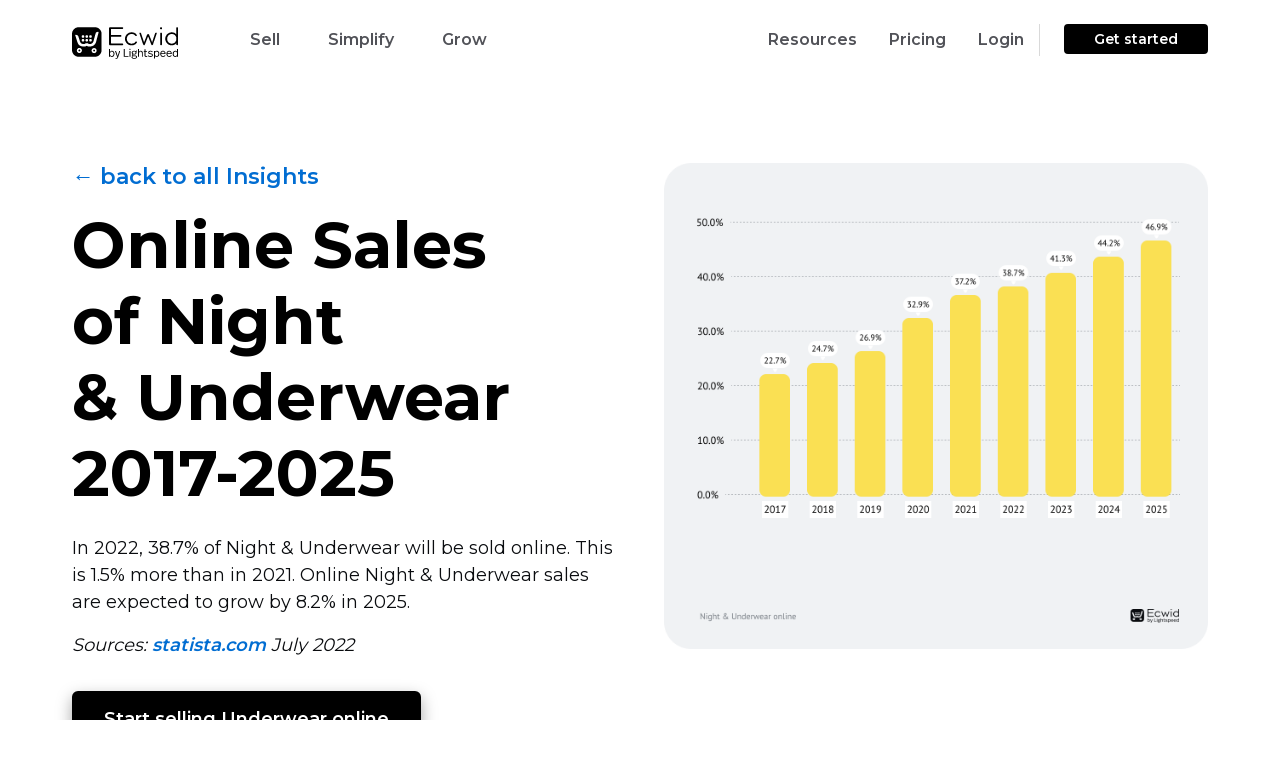

--- FILE ---
content_type: text/html; charset=UTF-8
request_url: https://www.ecwid.com/insights/night-underwear-online-sales
body_size: 34497
content:
<!DOCTYPE html><html
dir=ltr lang=en-US><head><meta
name="viewport" content="width=device-width, initial-scale=1.0"><meta
http-equiv="Content-Type" content="text/html; charset=utf-8"><link
rel="shortcut icon" href=/favicon.ico><link
rel="shortcut icon" sizes=192x192 href=https://don16obqbay2c.cloudfront.net/favicons/com/favicon_192.png><link
rel=icon sizes=16x16 type=image/png href=https://don16obqbay2c.cloudfront.net/favicons/com/favicon_16.png><link
rel=icon sizes=32x32 type=image/png href=https://don16obqbay2c.cloudfront.net/favicons/com/favicon_32.png><link
rel=icon sizes=96x96 type=image/png href=https://don16obqbay2c.cloudfront.net/favicons/com/favicon_96.png><link
rel=apple-touch-icon href=https://don16obqbay2c.cloudfront.net/favicons/com/favicon_120.png><link
rel=apple-touch-icon sizes=152x152 href=https://don16obqbay2c.cloudfront.net/favicons/com/favicon_152.png><link
rel=apple-touch-icon sizes=180x180 href=https://don16obqbay2c.cloudfront.net/favicons/com/favicon_180.png><link
rel=apple-touch-icon sizes=167x167 href=https://don16obqbay2c.cloudfront.net/favicons/com/favicon_167.png><link
rel=apple-touch-icon-precomposed href=https://don16obqbay2c.cloudfront.net/favicons/com/favicon_152.png><link
rel=manifest href=https://don16obqbay2c.cloudfront.net/favicons/com/manifest.json><meta
name="msapplication-config" content="https://don16obqbay2c.cloudfront.net/favicons/com/browserconfig.xml"><meta
name="msapplication-TileColor" content="#000000"><meta
name="msapplication-TileImage" content="https://don16obqbay2c.cloudfront.net/favicons/com/favicon_144.png"><link
rel=mask-icon href=https://don16obqbay2c.cloudfront.net/favicons/favicon.svg color=#000000><link
rel=dns-prefetch href=//my.ecwid.com><link
rel=dns-prefetch href=//don16obqbay2c.cloudfront.net><link
rel=dns-prefetch href=//web-cdn.ecwid.com><link
href=https://www.ecwid.com/feed rel=alternate type=application/rss+xml title="Ecwid | E-Commerce Shopping Cart RSS Feed"><link
href=https://www.ecwid.com/opensearch.xml rel=search type=application/opensearchdescription+xml title="Ecwid Search"><meta
name="p:domain_verify" content="ee0bb8440ddf9e4809635ce506cfd720"><link
href="https://fonts.googleapis.com/css?family=Open+Sans:300,300italic,400,400italic,600,700&amp;subset=cyrillic,latin" rel=stylesheet type=text/css><link
href="https://fonts.googleapis.com/css2?family=Montserrat:wght@400;500;600;700;800&display=swap" rel=stylesheet type=text/css><link
href=https://don16obqbay2c.cloudfront.net/wp-content/themes/ecwid/calypso.5e1073a3.css rel=stylesheet type=text/css> <script src=https://don16obqbay2c.cloudfront.net/wp-content/themes/ecwid/js/jquery.min.dca1a9be.js></script> <script>//Syntax:  docCookies.setItem(name, value[, end[, path[, domain[, secure]]]])
var docCookies = {
    getItem: function (sKey) {
        if (!sKey) { return null; }
        return decodeURIComponent(document.cookie.replace(new RegExp("(?:(?:^|.*;)\\s*" + encodeURIComponent(sKey).replace(/[\-\.\+\*]/g, "\\$&") + "\\s*\\=\\s*([^;]*).*$)|^.*$"), "$1")) || null;
    },
    setItem: function (sKey, sValue, vEnd, sPath, sDomain, bSecure) {
        if (!sKey || /^(?:expires|max\-age|path|domain|secure)$/i.test(sKey)) { return false; }
        var sExpires = "";
        if (vEnd) {
            switch (vEnd.constructor) {
                case Number:
                    sExpires = vEnd === Infinity ? "; expires=Fri, 31 Dec 9999 23:59:59 GMT" : "; max-age=" + vEnd;
                    break;
                case String:
                    sExpires = "; expires=" + vEnd;
                    break;
                case Date:
                    sExpires = "; expires=" + vEnd.toUTCString();
                    break;
            }
        }
        document.cookie = encodeURIComponent(sKey) + "=" + encodeURIComponent(sValue) + sExpires + (sDomain ? "; domain=" + sDomain : "") + (sPath ? "; path=" + sPath : "") + (bSecure ? "; secure" : "");
        return true;
    },
    removeItem: function (sKey, sPath, sDomain) {
        if (!this.hasItem(sKey)) {
            return false;
        }
        document.cookie = encodeURIComponent(sKey) + "=; expires=Thu, 01 Jan 1970 00:00:00 GMT" + (sDomain ? "; domain=" + sDomain : "") + (sPath ? "; path=" + sPath : "");
        return true;
    },
    hasItem: function (sKey) {
        if (!sKey) { return false; }
        return (new RegExp("(?:^|;\\s*)" + encodeURIComponent(sKey).replace(/[\-\.\+\*]/g, "\\$&") + "\\s*\\=")).test(document.cookie);
    },
    keys: function () {
        var aKeys = document.cookie.replace(/((?:^|\s*;)[^\=]+)(?=;|$)|^\s*|\s*(?:\=[^;]*)?(?:\1|$)/g, "").split(/\s*(?:\=[^;]*)?;\s*/);
        for (var nLen = aKeys.length, nIdx = 0; nIdx < nLen; nIdx++) { aKeys[nIdx] = decodeURIComponent(aKeys[nIdx]); }
        return aKeys;
    }
};

var isBot = function() {
	if (window.navigator.userAgent.indexOf("HeadlessChrome")*1 > -1) return true; else return false;
};

/*Syntax:
var testList = [
    { 'testId' : 'CONV-xxx', 'testSegmentSize': 10, 'testPage' : 'www.ecwid.ru/pricing' },
    { 'testId' : 'CONV-yyy', 'testSegmentSize': 20, 'testPage' : 'www.ecwid.ru/pricing' },
    { 'testId' : 'CONV-zzz', 'testSegmentSize': 70, 'testPage' : '*' }
 ];
*/

var testList = [];
if (['/sell-old-coins-online', '/sell-old-coins-online-c', '/sell-old-coins-online-t'].includes(document.location.pathname)) {
    testList = [
        {'testId': 'AB-459', 'testSegmentSize': 100, 'testPage': ['www.ecwid.com/sell-old-coins-online', 'www.ecwid.com/sell-old-coins-online-c', 'www.ecwid.com/sell-old-coins-online-t']}
    ];
}

var curUrl = window.location.origin + window.location.pathname;

(function setABtest(){
    var currentHostname = window.location.hostname,
        currentDomain = currentHostname.substring(currentHostname.indexOf("ecwid."));

	var _web_test_id = 'web_test_id',
		_web_test_variant = 'web_test_variant';
	/*
	if (currentDomain == 'ecwid.ru') {
		var _web_test_id = 'test_id',
			_web_test_variant = 'test_variant';
	}
	*/

    var setTestId = function(testId){
        docCookies.setItem(_web_test_id, testId, 60*60*24*365, null, currentDomain);
    };
    var setTestVariant = function(){
        docCookies.setItem(_web_test_variant, 'testVariant', 60*60*24*365, null, currentDomain);
    };
    var setControlVariant = function(){
        docCookies.setItem(_web_test_variant, 'controlVariant', 60*60*24*365, null, currentDomain);
    };

    function isTestListEmpty(allTests) {
        if (allTests.length) {
            return false;
        }
        return true;
    }

    function testIsInList(testId){
        for(var i = 0; i < testList.length; i++) {
            if (testList[i].testId == testId){
                return true;
            }
        }
        return false;
    }

    function isTestUrl(testId){
        var currentPage = document.location.hostname + (document.location.pathname == "/" ? "" : document.location.pathname);
        for(var i = 0; i < testList.length; i++) {
            if (testList[i].testId == testId){
                var testPage = testList[i].testPage;
                if (testPage == "*" || ( (typeof testPage == "string") && (currentPage == testPage)) || (typeof testPage == "object") && (testPage.includes(currentPage))) {
                    return true;
                }
            }
        }
        return false;
    }

    var testDistribution = function(){
        var testDistributionValue = docCookies.getItem("testDistribution");
        if (testDistributionValue == null || testDistributionValue >= 100) {
            testDistributionValue = Math.floor((Math.random() * 100));
            docCookies.setItem("testDistribution", testDistributionValue, 60*60*24*365*10, null, currentDomain);
        }
        if (!parseInt(testDistributionValue)){  //NaN
            testDistributionValue = 0;
            docCookies.setItem("testDistribution", testDistributionValue, 60*60*24*365*10, null, currentDomain);
        }

        return parseInt(testDistributionValue);
    };

    var chooseTestByDistribution = function(distribution){
        var segmentSize = 0;
        for(var i = 0; i < testList.length; i++) {
            segmentSize += testList[i].testSegmentSize;
            if (distribution < segmentSize){
                return testList[i].testId;
            }
        }
        return null; // не попал ни в какой тест
    };

    var initCookies = function(testList){
        var distribution = testDistribution();
        var testId = chooseTestByDistribution(distribution);
        if (testId != null){
            if (isTestUrl(testId)){
                setTestId(testId);
                var variant = Math.floor((Math.random() * 2));
                if (!variant){
                    setTestVariant();
                }
                else {
                    setControlVariant();
                }
            }
        }
    };

    var initTestIfNecessary = function(){
        var webTestId = docCookies.getItem(_web_test_id);
        if (isTestListEmpty(testList)){
            docCookies.removeItem(_web_test_id, "/", currentDomain);
            docCookies.removeItem(_web_test_variant, "/", currentDomain);
        } else if (webTestId == null || !testIsInList(webTestId)){       // здесь нет проверки на testDistribution
            docCookies.removeItem(_web_test_id, "/", currentDomain);
            docCookies.removeItem(_web_test_variant, "/", currentDomain);
            initCookies(testList);
        }
    };

    initTestIfNecessary();
})();

/*Syntax:
 showABtest({
    testId:'CONV-xxx',
    testVariantFunction: function(){
        <do>
    },
    controlVariantFunction: function(){
        <do>
    }
 });
 */

var showABtest = function(obj) {
    var webTestId = docCookies.getItem("web_test_id");
    var webTestVariant = docCookies.getItem("web_test_variant");
    if (webTestId === obj.testId){
        if (webTestVariant == 'testVariant') {
            obj.testVariantFunction();
        }
        else {
            obj.controlVariantFunction();
        }
    }
    else {
        obj.controlVariantFunction();
    }
};

showABtest({
    testId:'AB-459',
    testVariantFunction: function(){
        if ((document.location.pathname === "/sell-old-coins-online" || document.location.pathname === "/sell-old-coins-online-c") && window.location.search.indexOf('preview') === -1) {
            window.location.href = "/sell-old-coins-online-t" + document.location.search;
        }
    },
    controlVariantFunction: function(){
        if ((document.location.pathname === "/sell-old-coins-online" || document.location.pathname === "/sell-old-coins-online-t") && window.location.search.indexOf('preview') === -1) {
            window.location.href = "/sell-old-coins-online-c" + document.location.search;
        }
    }
});</script> <script>var TEMPLATEURL = 'https://www.ecwid.com/wp-content/themes/ecwid';
	var HOMEURL = 'https://www.ecwid.com';
	var CDN = 'https://don16obqbay2c.cloudfront.net';
	var AJAXURL = 'https://www.ecwid.com/wp-admin/admin-ajax.php';
	var CLIENT_IP = '100.96.84.5';</script> <script>document.addEventListener("DOMContentLoaded", function(){

			if (/\/(pos|webpartners|features|mobile|facebook-commerce)$/.test(window.location.pathname)) {
				document.getElementsByClassName("page")[0].classList.add("calypso-page-content");
			}
	});</script> <script>window.dataLayer = window.dataLayer || [];function gtag(){dataLayer.push(arguments);}
		gtag("consent", "default", {
			'analytics_storage': 'denied',
			'functionality_storage': 'denied',
			'personalization_storage': 'denied',
			'security_storage': 'denied',
			'ad_storage': 'denied',
			'ad_user_data': 'denied',
			'ad_personalization': 'denied',
			wait_for_update: 500,
            region: ["AT","BE","BG","HR","CY","CZ","CH","DK","EE","FI","FR","DE","EL","HU","IE","IT","LV","LT","LU","MT","NL","NO","PL","PT","RO","SK","SI","ES","SE","UK","GB","LI","IS","CA-QC"]
		});

		gtag("consent", "default", {
			'analytics_storage': 'granted',
			'functionality_storage': 'granted',
			'personalization_storage': 'granted',
			'security_storage': 'granted',
			'ad_storage': 'granted',
			'ad_user_data': 'granted',
			'ad_personalization': 'granted',
		});</script>  <script>(function(w,d,s,l,i){w[l]=w[l]||[];w[l].push({'gtm.start':
	new Date().getTime(),event:'gtm.js'});var f=d.getElementsByTagName(s)[0],
	j=d.createElement(s),dl=l!='dataLayer'?'&l='+l:'';j.async=true;j.src=
	'//www.googletagmanager.com/gtm.js?id='+i+dl;f.parentNode.insertBefore(j,f);
	})(window,document,'script','dataLayer','GTM-5LJWZ2NR');</script> <title>Online Sales of Night &amp; Underwear 2017-2025</title><meta
name="description" content="In 2022, 38.7% of Night &amp; Underwear will be sold online. This is 1.5% more than in 2021. Online Night &amp; Underwear sales are expected to grow by 8.2% in 2025."><meta
name="robots" content="max-image-preview:large"><link
rel=canonical href=https://www.ecwid.com/insights/night-underwear-online-sales><meta
name="generator" content="All in One SEO Pro (AIOSEO) 4.2.7.1 "> <script type=application/ld+json class=aioseo-schema>{"@context":"https:\/\/schema.org","@graph":[{"@type":"BreadcrumbList","@id":"https:\/\/www.ecwid.com\/insights\/night-underwear-online-sales#breadcrumblist","itemListElement":[{"@type":"ListItem","@id":"https:\/\/www.ecwid.com\/#listItem","position":1,"item":{"@type":"WebPage","@id":"https:\/\/www.ecwid.com\/","name":"Home","description":"Launch your online store easily\u2014no tech skills required. Build a brand-new ecommerce site or add an online store to your existing website. No transaction fees.","url":"https:\/\/www.ecwid.com\/"},"nextItem":"https:\/\/www.ecwid.com\/insights#listItem"},{"@type":"ListItem","@id":"https:\/\/www.ecwid.com\/insights#listItem","position":2,"item":{"@type":"WebPage","@id":"https:\/\/www.ecwid.com\/insights","name":"Ecommerce Insights","description":"Statistical data on social platforms and ecommerce in one place. Useful for online sellers who are just starting their business or actively developing it.","url":"https:\/\/www.ecwid.com\/insights"},"nextItem":"https:\/\/www.ecwid.com\/insights\/night-underwear-online-sales#listItem","previousItem":"https:\/\/www.ecwid.com\/#listItem"},{"@type":"ListItem","@id":"https:\/\/www.ecwid.com\/insights\/night-underwear-online-sales#listItem","position":3,"item":{"@type":"WebPage","@id":"https:\/\/www.ecwid.com\/insights\/night-underwear-online-sales","name":"Online Sales of Night & Underwear 2017-2025","description":"In 2022, 38.7% of Night & Underwear will be sold online. This is 1.5% more than in 2021. Online Night & Underwear sales are expected to grow by 8.2% in 2025.","url":"https:\/\/www.ecwid.com\/insights\/night-underwear-online-sales"},"previousItem":"https:\/\/www.ecwid.com\/insights#listItem"}]},{"@type":"Organization","@id":"https:\/\/www.ecwid.com\/#organization","name":"Ecwid | E-Commerce Shopping Cart","url":"https:\/\/www.ecwid.com\/"},{"@type":"WebPage","@id":"https:\/\/www.ecwid.com\/insights\/night-underwear-online-sales#webpage","url":"https:\/\/www.ecwid.com\/insights\/night-underwear-online-sales","name":"Online Sales of Night & Underwear 2017-2025","description":"In 2022, 38.7% of Night & Underwear will be sold online. This is 1.5% more than in 2021. Online Night & Underwear sales are expected to grow by 8.2% in 2025.","inLanguage":"en-US","isPartOf":{"@id":"https:\/\/www.ecwid.com\/#website"},"breadcrumb":{"@id":"https:\/\/www.ecwid.com\/insights\/night-underwear-online-sales#breadcrumblist"},"datePublished":"2022-07-18T07:26:04+04:00","dateModified":"2022-07-18T07:29:07+04:00"},{"@type":"WebSite","@id":"https:\/\/www.ecwid.com\/#website","url":"https:\/\/www.ecwid.com\/","name":"Ecwid | E-Commerce Shopping Cart","description":"Ecwid: shopping cart when and where you need it","inLanguage":"en-US","publisher":{"@id":"https:\/\/www.ecwid.com\/#organization"}}]}</script> <link
rel=dns-prefetch href=//don16obqbay2c.cloudfront.net> <script src='https://don16obqbay2c.cloudfront.net/wp-content/themes/ecwid/js/slider.min.c29e3998.js?ver=e3270b95a60d7e6b1844826d4213a124' id=ecwid-slick-slider-js></script> <link
rel=https://api.w.org/ href=https://www.ecwid.com/wp-json/ ><link
rel=alternate type=application/json href=https://www.ecwid.com/wp-json/wp/v2/pages/54191><link
rel=EditURI type=application/rsd+xml title=RSD href=https://www.ecwid.com/xmlrpc.php?rsd><link
rel=wlwmanifest type=application/wlwmanifest+xml href=https://don16obqbay2c.cloudfront.net/wp-includes/wlwmanifest.xml><link
rel=alternate type=application/json+oembed href="https://www.ecwid.com/wp-json/oembed/1.0/embed?url=https%3A%2F%2Fwww.ecwid.com%2Finsights%2Fnight-underwear-online-sales"><link
rel=alternate type=text/xml+oembed href="https://www.ecwid.com/wp-json/oembed/1.0/embed?url=https%3A%2F%2Fwww.ecwid.com%2Finsights%2Fnight-underwear-online-sales&#038;format=xml"><meta
property='og:title' content='Online Sales of Night &amp; Underwear 2017-2025'><meta
property='og:url' content='https://www.ecwid.com/insights/night-underwear-online-sales'><meta
property='og:image' content='http://don16obqbay2c.cloudfront.net/wp-content/uploads/og_image04.png'><meta
property='og:image:secure_url' content='https://don16obqbay2c.cloudfront.net/wp-content/uploads/og_image04.png'><meta
property='og:image:width' content='1200'><meta
property='og:image:height' content='630'><meta
property='og:image:type' content='png'><meta
property='og:site_name' content='Ecwid | E-Commerce Shopping Cart'><meta
property='og:description' content='In 2022, 38.7% of Night &amp; Underwear will be sold online. This is 1.5% more than in 2021. Online Night &amp; Underwear sales are expected to grow by 8.2% in 2025.'><meta
property='og:type' content='article'><meta
property='og:locale' content='en_US'><meta
property='fb:app_id' content='174151619353398'><meta
class="swiftype" name="type" data-type="enum" content="website_page_en"><meta
class="swiftype" name="priority" data-type="integer" content="10"><meta
class="swiftype" name="post_id" data-type="integer" content="54191"><link
rel=icon href=https://don16obqbay2c.cloudfront.net/wp-content/uploads/favicon_192-1579095867-150x150.png sizes=32x32><link
rel=icon href=https://don16obqbay2c.cloudfront.net/wp-content/uploads/favicon_192-1579095867.png sizes=192x192><link
rel=apple-touch-icon href=https://don16obqbay2c.cloudfront.net/wp-content/uploads/favicon_192-1579095867.png><meta
name="msapplication-TileImage" content="https://don16obqbay2c.cloudfront.net/wp-content/uploads/favicon_192-1579095867.png"> <script type=application/ld+json>{
    "@context": "http://schema.org",
    "@type": "Article",
    "mainEntityOfPage": {
        "@type": "WebPage",
        "@id": "https://www.ecwid.com/insights/night-underwear-online-sales"
    },
    "headline": "Online Sales of Night &amp; Underwear 2017-2025",
    "datePublished": "2022-07-18T11:26:04+0400",
    "dateModified": "2022-07-18T11:29:07+0400",
    "author": {
        "@type": "Person",
        "name": "Anastasia Prokofieva"
    },
    "description": "In 2022, 38.7% of Night &amp; Underwear will be sold online. This is 1.5% more than in 2021. Online Night &amp; Underwear sales are expected to grow by 8.2% in 2025.",
    "image": {
        "@type": "ImageObject",
        "url": "https://don16obqbay2c.cloudfront.net/wp-content/uploads/Underwear-online11.04-1657891250.png",
        "width": 2556,
        "height": 2284
    },
    "publisher": {
        "@type": "Organization",
        "name": "Ecwid Inc",
        "logo": {
            "@type": "ImageObject",
            "url": "https://don16obqbay2c.cloudfront.net/ecwid_logo.png",
            "width": 60,
            "height": 60
        }
    }
}</script> <style id=wp-custom-css>/*<![CDATA[*/.wj_registration-overlay {z-index: 1000000000 !important;}

.embed {
		display: block;
    position: relative;
    z-index: 1;
    overflow: hidden;
    height: 0;
    margin-bottom: 48px;
    padding: 0;
	    padding-bottom: 56.25%;
}

.embed iframe {
	position: absolute;
    top: 0;
    bottom: 0;
    left: 0;
    width: 100%;
    height: 100%;
    border: 0;
}

body.blog .page .blog-new-typography .hbspt-email-collecting-form--blog .no-list{
	margin-top: 0;
	margin-bottom: 0;
}

body.blog .page .blog-new-typography .hbspt-email-collecting-form--blog .no-list li{
	margin-top: 0;
	margin-bottom: 0;
}/*]]>*/</style></head><body
id=p-54191 class>
<noscript><iframe
src="//www.googletagmanager.com/ns.html?id=GTM-5LJWZ2NR"
height=0 width=0 style=display:none;visibility:hidden></iframe></noscript><div
class="main-container  main-container--EW19"><div
class="calypso-page hpc-page hpc-page--autoheight calypso-header calypso-header--full " id=menu-EW19 data-swiftype-index=false><div
class="calypso-menu calypso-menu--stick calypso-menu--full calypso-menu--display-always "><div
class=calypso-menu__background></div><div
class="calypso-menu__inner container"><div
class="calypso-menu__group calypso-menu__group--1"><div
class="calypso-menu__item calypso-menu__item--logo"><div
class=calypso-menu__logo>
<a
href=https://www.ecwid.com/ >
<svg
enable-background="new 0 0 1600 477" viewBox="0 0 1600 477" xmlns=http://www.w3.org/2000/svg><path
d="m574.2 371.7c3.1-5 7-8.8 11.8-11.4 4.8-2.7 10.1-4 15.8-4 6 0 11.4 1.1 16.1 3.3s8.8 5.3 12.1 9.4 5.9 8.9 7.7 14.6 2.7 11.9 2.7 18.8c0 6.3-.9 12.3-2.6 17.9-1.8 5.6-4.3 10.5-7.6 14.7s-7.3 7.5-12 9.8c-4.7 2.4-9.9 3.6-15.7 3.6-7.2 0-13.2-1.4-17.8-4.2s-8.1-6.3-10.5-10.6v12.9h-13.9v-118.7h13.9zm25.4-3.6c-7.7 0-13.9 2.9-18.7 8.8s-7.2 14.5-7.2 25.9c0 5.7.7 10.6 2 14.8 1.4 4.2 3.2 7.7 5.5 10.5s5.1 4.8 8.2 6.2c3.2 1.4 6.5 2 10.2 2 8 0 14.5-3.1 19.3-9.2 4.9-6.1 7.3-14.4 7.3-24.8 0-10.6-2.2-19-6.7-25.2-4.4-5.9-11-9-19.9-9z"/><path
d="m697.3 451.2c-1.2 3.7-2.6 7.1-4.1 10.3-1.5 3.1-3.3 5.8-5.6 8.1s-5 4-8.2 5.3c-3.2 1.2-7.2 1.9-11.8 1.9-3.8 0-7.1-.3-9.8-1v-10.9c1.6.2 2.8.3 3.7.3h3.6c3.3 0 6-.4 8.1-1.2s3.9-2 5.3-3.5 2.6-3.5 3.5-5.9 1.8-5.1 2.7-8.1h-4.6l-31.1-88.4h15.1l25.6 77.5 23.2-77.5h14.4z"/><path
d="m797 433.6h55.3v12.9h-69.4v-118.7h14.1z"/><path
d="m875 325.4c2.5 0 4.6.9 6.4 2.6 1.8 1.8 2.7 3.9 2.7 6.4 0 2.6-.9 4.8-2.7 6.5-1.8 1.8-4 2.6-6.4 2.6-2.6 0-4.8-.9-6.6-2.6s-2.7-3.9-2.7-6.5c0-2.5.9-4.6 2.7-6.4 1.8-1.7 4-2.6 6.6-2.6zm6.9 121.1h-13.9v-88.3h13.9z"/><path
d="m982.5 364.8c-3.3 0-6 .3-8.2.8s-4.3 1.4-6.2 2.8c1.9 2.4 3.4 5 4.3 7.9 1 2.9 1.4 5.9 1.4 9.1 0 4.3-.9 8.1-2.5 11.5-1.7 3.4-4.1 6.3-7.2 8.7s-6.9 4.3-11.3 5.6-9.3 1.9-14.8 1.9c-3.3 0-6.5-.3-9.6-.9s-6.1-1.5-8.9-2.8c-1.1 1.1-2.1 2.3-2.8 3.6s-1.1 2.6-1.1 3.8c0 2.9.9 5.1 2.8 6.6s4.9 2.2 9.2 2.2h18.5c6.3 0 11.7.7 16.1 1.9 4.4 1.3 8 3.1 10.7 5.3s4.7 4.8 5.9 7.9 1.9 6.3 1.9 9.7c0 7.9-3.6 14.3-10.9 19.1s-17.4 7.2-30.3 7.2c-7.4 0-13.6-.6-18.7-1.9-5.1-1.2-9.3-2.9-12.5-5.1s-5.5-4.7-6.9-7.5c-1.4-2.9-2.1-6-2.1-9.4 0-8 4.6-14.2 13.7-18.7-6.4-3.1-9.7-7.9-9.7-14.4 0-5.3 3-10.1 9-14.4-3.2-2.4-5.7-5.2-7.5-8.6-1.8-3.3-2.7-7.1-2.7-11.4 0-3.8.7-7.5 2.2-11s3.7-6.6 6.7-9.2c3-2.7 6.7-4.8 11.1-6.4s9.5-2.4 15.4-2.4c4.8 0 9 .5 12.7 1.4 3.7 1 7.1 2.3 10 4 4.6-6.2 12-9.3 22-9.3v12.4zm-59.5 72.2c-4.2 2.3-7 4.5-8.5 6.8s-2.2 4.7-2.2 7.3c0 4.5 2 8.1 6.1 10.8s11.2 4.1 21.4 4.1c9 0 15.9-1.4 20.5-4.1s7-6.4 7-11c0-2.3-.4-4.3-1.2-6s-2.1-3.2-4.1-4.4c-1.9-1.2-4.5-2.1-7.7-2.6-3.2-.6-7.3-.8-12.1-.8h-19.2zm15.1-70.2c-7.3 0-12.9 1.7-16.6 5.1s-5.6 7.7-5.6 13.1c0 5.5 1.9 9.9 5.8 13.1 3.8 3.2 9.2 4.7 16.1 4.7 7.2 0 12.8-1.6 16.6-4.7s5.8-7.5 5.8-13.1c0-5.4-1.8-9.8-5.3-13.1-3.7-3.4-9.3-5.1-16.8-5.1z"/><path
d="m1011.1 371.7c2.9-4.9 6.8-8.6 11.5-11.4 4.8-2.7 10-4.1 15.8-4.1 9.9 0 17.5 3 22.6 9s7.7 14.3 7.7 24.9v56.3h-13.9v-52.9c0-3.7-.3-7.2-.9-10.3-.6-3.2-1.7-5.8-3.1-8.1-1.5-2.2-3.4-3.9-5.9-5.2-2.5-1.2-5.6-1.9-9.3-1.9-3.4 0-6.6.7-9.5 2-2.9 1.4-5.5 3.3-7.7 5.8s-4 5.5-5.3 9.2c-1.3 3.6-2 7.7-2 12.2v49.2h-13.9v-118.6h13.9z"/><path
d="m1109 358.1h24.8v10.7h-24.8v54.1c0 4.3.9 7.7 2.7 10.1s5.3 3.6 10.3 3.6c2.6 0 5.1-.2 7.6-.7 2.5-.4 4.7-1 6.6-1.5v11.2c-2.3.8-4.8 1.4-7.7 1.9s-6 .8-9.2.8c-4.6 0-8.5-.6-11.5-1.8-3.1-1.2-5.5-2.8-7.5-4.9-1.9-2.1-3.3-4.6-4.1-7.5s-1.2-6-1.2-9.4v-55.9h-12.6v-10.7h12.6v-23.6h13.9v23.6z"/><path
d="m1183.9 356.3c7.8 0 14.5 1.2 20.2 3.5s10.5 5.5 14.6 9.4l-8.3 8.3c-3.4-3-7.3-5.4-11.7-7.1s-9.3-2.5-14.8-2.5c-6.4 0-11.4 1.2-14.8 3.6s-5.2 5.4-5.2 9.2c0 2 .4 3.8 1.2 5.3s2.1 2.8 4 3.9 4.3 2.1 7.4 2.9 6.9 1.5 11.5 2.2c5.4.9 10.2 2 14.2 3.3 4.1 1.3 7.5 3 10.3 5.1s4.9 4.6 6.4 7.6c1.4 3 2.1 6.6 2.1 10.9 0 3.8-.8 7.4-2.4 10.6s-4 6-7.1 8.4c-3.2 2.4-7.1 4.2-11.7 5.6s-10 2-16.1 2c-8.5 0-16.1-1.3-22.7-4-6.7-2.7-12.2-6.4-16.6-11.1l9-8.8c3.6 4 8 7 13.1 9.1s10.8 3.1 16.9 3.1c8 0 13.9-1.4 17.7-4.1s5.7-6.2 5.7-10.3c0-2.1-.4-4-1.1-5.7-.7-1.6-2.1-3.1-4.1-4.3s-4.7-2.3-8.1-3.3-7.7-1.8-13.1-2.6c-10.6-1.7-18.4-4.6-23.2-8.7-4.9-4.1-7.3-9.6-7.3-16.4 0-3.8.8-7.3 2.5-10.3 1.6-3.1 3.9-5.7 6.9-7.8 2.9-2.2 6.5-3.8 10.7-5 4.2-1.4 8.8-2 13.9-2z"/><path
d="m1280.2 356.3c5.9 0 11.2 1.1 15.9 3.4s8.8 5.4 12 9.4c3.3 4 5.8 8.8 7.6 14.4s2.7 11.7 2.7 18.2c0 6.4-.8 12.5-2.5 18.2s-4.2 10.7-7.5 14.8c-3.3 4.2-7.4 7.5-12.1 9.9s-10.2 3.6-16.3 3.6c-6.6 0-12.2-1.3-16.9-4s-8.3-6.2-10.9-10.8v40.2h-13.7v-115.5h13.7v13.2c3-4.7 7-8.4 11.9-11.1 4.9-2.6 10.2-3.9 16.1-3.9zm-2.2 11.8c-7.8 0-14.1 2.9-18.9 8.7s-7.2 14.3-7.2 25.5c0 5.9.7 11 2 15.3 1.4 4.3 3.2 7.8 5.5 10.6s5 4.8 8.1 6.2 6.5 2 10.1 2c8 0 14.5-3.1 19.3-9.2 4.9-6.1 7.3-14.6 7.3-25.6 0-5-.6-9.5-1.7-13.6s-2.8-7.7-5-10.6-5-5.2-8.2-6.9c-3.2-1.5-7-2.4-11.3-2.4z"/><path
d="m1373.5 356.3c6.3 0 11.9 1.2 16.8 3.6s9 5.7 12.3 9.8 5.9 9 7.5 14.6c1.7 5.6 2.5 11.5 2.5 17.7v3.2h-65.8c.2 9.9 2.8 17.7 7.6 23.1 4.9 5.5 11.8 8.2 20.7 8.2 6 0 11-1.3 15.2-3.9 4.1-2.6 7.4-6 9.9-10.2l11.5 6.3c-4 6.2-9 11.1-15.2 14.5s-13.5 5.2-22 5.2c-6.8 0-12.8-1.2-18.1-3.6s-9.7-5.7-13.2-9.8c-3.6-4.1-6.2-9-8.1-14.7-1.8-5.7-2.7-11.7-2.7-18.1s.9-12.5 2.6-18.1c1.8-5.6 4.3-10.5 7.7-14.6s7.6-7.4 12.7-9.7c5.4-2.3 11.3-3.5 18.1-3.5zm-.4 11.5c-7.9 0-14.1 2.5-18.6 7.4s-7 11.4-7.5 19.4h51.2c-.6-8.1-3-14.6-7.2-19.5s-10.2-7.3-17.9-7.3z"/><path
d="m1467.1 356.3c6.3 0 11.9 1.2 16.8 3.6s9 5.7 12.3 9.8 5.9 9 7.5 14.6c1.7 5.6 2.5 11.5 2.5 17.7v3.2h-65.8c.2 9.9 2.8 17.7 7.6 23.1 4.9 5.5 11.8 8.2 20.7 8.2 6 0 11-1.3 15.2-3.9 4.1-2.6 7.4-6 9.9-10.2l11.5 6.3c-4 6.2-9 11.1-15.2 14.5s-13.5 5.2-22 5.2c-6.8 0-12.8-1.2-18.1-3.6s-9.7-5.7-13.2-9.8c-3.6-4.1-6.2-9-8.1-14.7-1.8-5.7-2.7-11.7-2.7-18.1s.9-12.5 2.6-18.1c1.8-5.6 4.3-10.5 7.7-14.6s7.6-7.4 12.7-9.7c5.4-2.3 11.3-3.5 18.1-3.5zm-.4 11.5c-7.9 0-14.1 2.5-18.6 7.4s-7 11.4-7.5 19.4h51.2c-.6-8.1-3-14.6-7.2-19.5s-10.2-7.3-17.9-7.3z"/><path
d="m1600 446.5h-13.9v-13.6c-2.9 4.9-6.9 8.6-11.8 11.4-4.9 2.7-10.3 4.1-16.2 4.1-6 0-11.4-1.1-16.1-3.4s-8.8-5.4-12-9.4c-3.3-4-5.8-8.8-7.6-14.4-1.7-5.6-2.6-11.7-2.6-18.4s.9-12.8 2.7-18.5 4.4-10.6 7.7-14.8 7.4-7.4 12.2-9.7 10.2-3.5 16.2-3.5c6.7 0 12.3 1.3 16.8 4s8.1 6.1 10.7 10.4v-42.9h13.9zm-39.3-78.4c-8.5 0-15 3.1-19.6 9.2s-6.9 14.5-6.9 25.1 2.2 19 6.5 25 10.9 9.1 19.8 9.1c7.7 0 14-2.9 18.8-8.6 4.9-5.8 7.3-14.4 7.3-25.8 0-5.7-.7-10.6-2-14.8-1.4-4.2-3.2-7.8-5.5-10.6s-5.1-4.9-8.2-6.4c-3.2-1.4-6.6-2.2-10.2-2.2z"/><g
clip-rule=evenodd fill-rule=evenodd><path
d="m345.1 0h-243.5c-56.1 0-101.6 45.5-101.6 101.6v243.6c0 56.1 45.5 101.6 101.6 101.6h243.6c56.1 0 101.6-45.5 101.6-101.6v-243.6c-.1-56.1-45.6-101.6-101.7-101.6zm-65.8 120.2c11.1 0 20.2 9 20.2 20.2 0 11.1-9 20.2-20.2 20.2s-20.2-9-20.2-20.2 9.1-20.2 20.2-20.2zm0 56.9c11.1 0 20.2 9 20.2 20.2 0 11.1-9 20.2-20.2 20.2s-20.2-9-20.2-20.2 9.1-20.2 20.2-20.2zm-56.8-56.9c11.1 0 20.2 9 20.2 20.2 0 11.1-9 20.2-20.2 20.2s-20.2-9-20.2-20.2 9.1-20.2 20.2-20.2zm0 56.9c11.1 0 20.2 9 20.2 20.2 0 11.1-9 20.2-20.2 20.2s-20.2-9-20.2-20.2 9.1-20.2 20.2-20.2zm-56.8-56.9c11.1 0 20.2 9 20.2 20.2 0 11.1-9 20.2-20.2 20.2-11.1 0-20.2-9-20.2-20.2s9.1-20.2 20.2-20.2zm0 56.9c11.1 0 20.2 9 20.2 20.2 0 11.1-9 20.2-20.2 20.2-11.1 0-20.2-9-20.2-20.2s9.1-20.2 20.2-20.2zm-54.6 212.9c-21.3 0-38.5-17.3-38.5-38.5 0-21.3 17.3-38.6 38.5-38.6 21.3 0 38.6 17.3 38.6 38.6s-17.3 38.5-38.6 38.5zm222.7 1.7c-21.3 0-38.5-17.3-38.5-38.5 0-21.3 17.3-38.6 38.5-38.6 21.3 0 38.6 17.3 38.6 38.6s-17.3 38.5-38.6 38.5zm67.8-313.5-39.8 148.4c-10.6 39.6-44.2 64.5-85.2 64.5h-26.3c-8.7 0-21.3-4.7-26.5-9.6-.9-.8-2.2-.8-3.1 0-5.2 4.9-17.8 9.6-26.5 9.6h-28.9c-39.7 0-69.8-22.6-81.9-60.5l-33.9-106.2c-.7-2.1-.3-4.4 1-6.2s3.3-2.8 5.6-2.8h6.5c15.6.1 29.3 10.1 34 25l24.9 78.2c6.7 21.2 28.3 35.4 50.5 35.4h9.7c10 0 17-5.1 21.2-9.7 2.2-2.4 5.3-3.8 8.5-3.8h21.7c3.1 0 6.1 1.2 8.1 3.5 4.1 4.5 11.4 10 21.5 10h9.2c22.9 0 45.2-15.5 51.2-37.6l32.3-120.2c4.2-15.6 18.4-26.6 34.6-26.6h5.7c.5 0 1.1.1 1.6.3 3.5 1.5 5.1 5.1 4.3 8.3z"/><path
d="m333.8 339.4c-7.6 0-13.8 6.2-13.8 13.8s6.2 13.8 13.8 13.8 13.8-6.2 13.8-13.8c.1-7.6-6.1-13.8-13.8-13.8z"/><path
d="m111.1 337.6c-7.6 0-13.8 6.2-13.8 13.8s6.2 13.8 13.8 13.8 13.8-6.2 13.8-13.8-6.2-13.8-13.8-13.8z"/></g><path
d="m972.8 217.1c-7.1 0-14.9-.3-18.3 5.9-10.8 19.5-35.5 25.7-55.8 25.7-40.3 0-71-32.8-71-73s30.6-73 71-73c17.9 0 41.2 3.5 55.1 24.4 3.9 5.9 11.7 4.6 18.8 4.6 10 0 7.6-11.9 3.7-17.8-20.1-30.5-53.3-36.9-77.5-36.9-54.5 0-98.9 44.3-98.9 98.7s44.4 98.7 98.9 98.7c35.3 0 65.6-15.2 79.2-39.8 3.3-6.2 5.3-17.5-5.2-17.5z"/><path
d="m1344.3 82c-7.1 0-12.9 3.1-12.9 10.2v170.4c0 7.1 5.8 9.3 12.9 9.3s12.9-2.2 12.9-9.3v-170.4c-.1-7.1-5.8-10.2-12.9-10.2z"/><path
d="m1344.3 0c-9 0-16.3 7.3-16.3 16.3s7.3 16.3 16.3 16.3 16.3-7.3 16.3-16.3-7.3-16.3-16.3-16.3z"/><path
d="m1271.4 83c-.3 0-.8 0-.8 0s-12.1 0-15.8 9.2c-3.5 8.9-22.9 69.8-43.4 129.1-.7 1.9-1.5 3.8-2.2 5.7l-44-110.6c-2-4.7-4.9-8.3-8.7-10.4-2.2-1.3-4.6-2.2-7.7-2.2 0 0 0 0-.1 0s0 0-.1 0c-3 0-5.5.9-7.7 2.2-3.8 2.1-6.7 5.7-8.7 10.4l-44 110.6c-.7-1.9-1.5-3.8-2.2-5.7-20.6-59.8-39.8-120.2-43.4-129.1-3.7-9.2-16.3-9.2-16.6-9.2-6.5.1-9.1 1.8-8.9 6 0 1 0 2 .4 3.2 1 3.8 31.8 97.6 56.9 168.8 1.6 4.6 5.2 11.2 13.5 11.2 5.5 0 9.6-3.7 11.1-7.4l47.1-120c.5-1.1 1.5-1.6 2.5-1.7 1 0 2 .6 2.5 1.7l47.1 120c1.5 3.8 5.9 7.4 11.1 7.4 8.5 0 12-6.6 13.5-11.2 23.5-71.5 55.9-165.1 56.9-168.8.3-1.2.4-2.3.4-3.2.3-4.2-2.2-5.9-8.7-6z"/><path
d="m560.3 261.4c0 6 4.8 10.8 10.8 10.8h191.6c6.9 0 9.9-6 9.9-13.4s-3-13.4-9.9-13.4h-168.7c-2.8 0-5.1-2.3-5.1-5.1v-95.5h147.5c6.9 0 9.9-6 9.9-13.4s-3-13.4-9.9-13.4h-147.5v-85.8c0-3 2.4-5.4 5.4-5.4h168.5c6.9 0 9.9-6 9.9-13.4s-3.1-13.4-10-13.4h-191.6c-6 0-10.8 4.8-10.8 10.8z"/><path
d="m1587.1 0c-7.1 0-12.9 3.1-12.9 10.2v99c-14.6-23.9-42.9-32.1-67.8-32.1-54.5 0-98.8 44.3-98.8 98.6s44.3 98.6 98.8 98.6c21.3 0 54.4-10.6 67.8-33.8v21.7.1c0 .3 0 .4.1.4.3 6.6 5.9 8.8 12.8 8.8 7.1 0 12.9-2.2 12.9-9.3v-27-209-16c0-7.1-5.8-10.2-12.9-10.2zm-80.6 248.7c-40.3 0-70.6-32.7-70.6-73s30.3-73 70.6-73c23.4 0 67.4 14 67.8 66.1v11.8c-.4 51.4-46.7 68.1-67.8 68.1z"/></svg>		</a></div></div><div
data-item=0 class="calypso-menu__item calypso-menu__item--dropdown"><a
href=/sell class=calypso-menu__link>Sell</a></div><div
data-item=1 class="calypso-menu__item calypso-menu__item--dropdown"><a
href=/promote class=calypso-menu__link>Simplify</a></div><div
data-item=2 class="calypso-menu__item hpc-nav__item--separate calypso-menu__item--dropdown"><a
href=/manage class=calypso-menu__link>Grow</a></div></div><div
class="calypso-menu__group calypso-menu__group--2"><div
data-item=3 class="calypso-menu__item calypso-menu__item--dropdown"><a
href=https://www.ecwid.com/blog class=calypso-menu__link>Resources</a></div><div
class="calypso-menu__item hpc-nav-disable-cta__visible-hidden"><a
href=/pricing class=calypso-menu__link>Pricing</a></div><div
class="calypso-menu__item calypso-menu__item--login hpc-nav__item--login hpc-nav-disable-cta__visible-hidden"><a
href=https://my.ecwid.com/cp/ class=calypso-menu__link onClick="trackOutboundLink(this, 'Ecwid', 'signin', 'CP'); return false;" target=_blank>Login</a></div><div
class="calypso-menu__item calypso-menu__item--cta"><div
class=calypso-menu__button><a
href=https://my.ecwid.com/cp/#register class="btn btn--small btn--nowrap cta-signup" target=_blank>Get started</a></div></div></div><div
class="calypso-menu__dropdown calypso-menu__dropdown--hidden"><div
class=calypso-menu__dropdown-overflow><div
class=calypso-menu__dropdown-container><div
class="calypso-menu__dropdown-item  calypso-menu__dropdown-item--cols-two calypso-menu__dropdown-item--item-0"><div
class="calypso-menu__dropdown-menu calypso-menu__dropdown-menu--columns"><div
class=calypso-menu__dropdown-menu-item><a
href=/website><span>Website</span></a></div><div
class="calypso-menu__dropdown-menu-item calypso-menu__item--new"><a
href=/linkup><span>Linkup</span></a></div><div
class=calypso-menu__dropdown-menu-item><a
href=/sell-on-google><span>Google</span></a></div><div
class=calypso-menu__dropdown-menu-item><a
href=/marketplaces><span>Marketplaces</span></a></div><div
class=calypso-menu__dropdown-menu-item><a
href=/ecwid-mobile><span>Mobile</span></a></div><div
class=calypso-menu__dropdown-menu-item><a
href=/facebook-commerce><span>Facebook</span></a></div><div
class=calypso-menu__dropdown-menu-item><a
href=/instagram><span>Instagram</span></a></div><div
class=calypso-menu__dropdown-menu-item><a
href=/tiktok><span>TikTok</span></a></div><div
class=calypso-menu__dropdown-menu-item><a
href=/pinterest><span>Pinterest</span></a></div><div
class=calypso-menu__dropdown-menu-item><a
href=/sell-on-snapchat><span>Snapchat</span></a></div><div
class=calypso-menu__dropdown-menu-item><a
href=/pos><span>In-person (POS)</span></a></div><div
class=calypso-menu__dropdown-menu-item><a
href=/shopapp><span>ShopApp</span></a></div></div></div><div
class="calypso-menu__dropdown-item  calypso-menu__dropdown-item--cols-two calypso-menu__dropdown-item--item-1"><div
class="calypso-menu__dropdown-menu calypso-menu__dropdown-menu--columns"><div
class=calypso-menu__dropdown-menu-item><a
href=/inventory-management><span>Inventory</span></a></div><div
class=calypso-menu__dropdown-menu-item><a
href=/order-management><span>Orders</span></a></div><div
class=calypso-menu__dropdown-menu-item><a
href=/payments><span>Payments</span></a></div><div
class=calypso-menu__dropdown-menu-item><a
href=/automated-taxes><span>Taxes</span></a></div><div
class="calypso-menu__dropdown-menu-item calypso-menu__item--empty"><a
href=#><span>#</span></a></div><div
class=calypso-menu__dropdown-menu-item><a
href=/shipping-automation><span>Shipping</span></a></div><div
class=calypso-menu__dropdown-menu-item><a
href=https://www.ecwid.com/pickup-delivery><span>Delivery & pickup</span></a></div><div
class=calypso-menu__dropdown-menu-item><a
href=/features/checkout><span>Checkout</span></a></div><div
class=calypso-menu__dropdown-menu-item><a
href=/automated-ads><span>Advertising</span></a></div><div
class="calypso-menu__dropdown-menu-item calypso-menu__item--empty"><a
href=#><span>#</span></a></div><div
class=calypso-menu__dropdown-menu-item><a
href=/domains><span>Connect domain</span></a></div><div
class=calypso-menu__dropdown-menu-item><a
href=https://www.ecwid.com/apps><span>App Market</span></a></div><div
class=calypso-menu__dropdown-menu-item><a
href=/integrations><span>Integrations</span></a></div></div></div><div
class="calypso-menu__dropdown-item  calypso-menu__dropdown-item--cols-two calypso-menu__dropdown-item--item-2"><div
class="calypso-menu__dropdown-menu calypso-menu__dropdown-menu--columns"><div
class=calypso-menu__dropdown-menu-item><a
href=/promote><span>Marketing channels</span></a></div><div
class=calypso-menu__dropdown-menu-item><a
href=/acquire-customers><span>Acquire customers</span></a></div><div
class=calypso-menu__dropdown-menu-item><a
href=/retain-customers><span>Retain customers</span></a></div><div
class="calypso-menu__dropdown-menu-item calypso-menu__item--new"><a
href=/reports><span>Reports</span></a></div><div
class="calypso-menu__dropdown-menu-item calypso-menu__item--empty"><a
href=#><span>#</span></a></div><div
class=calypso-menu__dropdown-menu-item><a
href=/business-models><span>Business models</span></a></div><div
class=calypso-menu__dropdown-menu-item><a
href=/customization><span>Store customization</span></a></div><div
class=calypso-menu__dropdown-menu-item><a
href=/staff-management><span>Staff Accounts</span></a></div><div
class=calypso-menu__dropdown-menu-item><a
href=/ecwid-igniter><span>Ecwid Igniter Series</span></a></div></div></div><div
class="calypso-menu__dropdown-item  calypso-menu__dropdown-item--cols-two calypso-menu__dropdown-item--item-3"><div
class=calypso-menu__dropdown-headline><a
class="btn-link btn-link--active" href = "https://www.ecwid.com/blog"><span
class=btn-link__content >Resources</span></a><div
class=calypso-menu__dropdown-description>Get the knowledge you need to build a successful e-commerce store with Ecwid’s comprehensive user guides.</div></div><div
class="calypso-menu__dropdown-menu calypso-menu__dropdown-menu--columns"><div
class="calypso-menu__dropdown-menu-item calypso-menu__dropdown-menu-item--new-tab"><a
href="https://support.ecwid.com/hc/en-us"target=_blank><span>Help Center</span></a></div><div
class="calypso-menu__dropdown-menu-item calypso-menu__dropdown-menu-item--new-tab"><a
href="https://support.ecwid.com/hc/en-us/requests/new"target=_blank><span>Contact us</span></a></div><div
class="calypso-menu__dropdown-menu-item calypso-menu__dropdown-menu-item--new-tab"><a
href="https://ecommerce-academy.ecwid.com/"target=_blank><span>Ecwid Academy</span></a></div><div
class="calypso-menu__dropdown-menu-item calypso-menu__dropdown-menu-item--new-tab"><a
href="https://support.ecwid.com/hc/en-us/categories/360000015889-Ecwid-Video-Guides"target=_blank><span>Tutorials</span></a></div><div
class="calypso-menu__dropdown-menu-item calypso-menu__item--empty"><a
href=#><span>#</span></a></div><div
class=calypso-menu__dropdown-menu-item><a
href=/showcase><span>Showcase</span></a></div><div
class=calypso-menu__dropdown-menu-item><a
href=/reviews><span>Reviews</span></a></div><div
class=calypso-menu__dropdown-menu-item><a
href=/case-studies><span>Case studies</span></a></div><div
class=calypso-menu__dropdown-menu-item><a
href=/insights><span>Ecwid Insights</span></a></div><div
class="calypso-menu__dropdown-menu-item calypso-menu__item--empty"><a
href=#><span>#</span></a></div><div
class=calypso-menu__dropdown-menu-item><a
href=/blog><span>Blog</span></a></div><div
class=calypso-menu__dropdown-menu-item><a
href=/blog/podcast><span>Podcast</span></a></div><div
class=calypso-menu__dropdown-menu-item><a
href=/guides><span>E-books</span></a></div></div></div><div
class=calypso-menu__dropdown-container--right-block><div
class=calypso-menu__partner-title>PRODUCT UPDATES</div><a
href=/ecwid-igniter-fall24 class=calypso-menu__right-block-item>Ecwid Igniter Fall ‘24<img
src=https://don16obqbay2c.cloudfront.net/wp-content/uploads/Top-nav-promo-1730384623.png></a><a
href=https://support.ecwid.com/hc/en-us/articles/18247837438492-Ecwid-updates-2025 class=calypso-menu__right-block-item>Changelog<img
src=https://don16obqbay2c.cloudfront.net/wp-content/uploads/changelog-1724754830.png></a></div></div><div
class=calypso-menu__dropdown-container--partner><a
href=/partners/app-market class="calypso-menu__partner-item calypso-menu__partner-item--app-market"><div
class=calypso-menu__partner-title>Build an App</div><div
class=calypso-menu__partner-descr>Offer your app to thousands of users of the Ecwid App Market.</div></a><a
href=https://support.ecwid.com/hc/en-us/articles/115005901109-Migrating-your-store-to-Ecwid class="calypso-menu__partner-item calypso-menu__partner-item--migrate"><div
class=calypso-menu__partner-title>Migrate to Ecwid</div><div
class=calypso-menu__partner-descr>Easily transfer existing products and customers to start selling.</div></a></div></div></div><div
class="calypso-menu__group calypso-menu__group--mobile"><div
class="calypso-menu__item calypso-menu__item--login"><div
class=calypso-menu__button><a
href=https://my.ecwid.com/cp/#register class="btn btn--small btn--cta-mobile btn--nowrap cta-login" rel>Login</a></div></div><div
class="calypso-menu__item calypso-menu__item--cta"><div
class=calypso-menu__button><a
href=https://my.ecwid.com/cp/#signin class="btn btn--small btn--nowrap cta-signup" rel>Get started</a></div></div><div
class="calypso-menu__item calypso-menu__item--mobile calypso-menu__item--burger"><div
class=calypso-menu__burger><div
class=calypso-menu__burger-box><div
class=calypso-menu__burger-inner></div></div></div></div><div
class=calypso-menu__mobile><div
class=calypso-menu__mobile-container><ul
class=calypso-menu__mobile-items>
<li
class=calypso-menu__mobile-items--dropdown><span>Sell</span><ul
class=calypso-menu__mobile-dropdown-menu><li><a
href=/website>Website</a></li><li
class=calypso-menu__item--new><a
href=/linkup>Linkup</a></li><li><a
href=/sell-on-google>Google</a></li><li><a
href=/marketplaces>Marketplaces</a></li><li><a
href=/ecwid-mobile>Mobile</a></li><li><a
href=/facebook-commerce>Facebook</a></li><li><a
href=/instagram>Instagram</a></li><li><a
href=/tiktok>TikTok</a></li><li><a
href=/pinterest>Pinterest</a></li><li><a
href=/sell-on-snapchat>Snapchat</a></li><li><a
href=/pos>In-person (POS)</a></li><li><a
href=/shopapp>ShopApp</a></li></ul></li><li
class=calypso-menu__mobile-items--dropdown><span>Simplify</span><ul
class=calypso-menu__mobile-dropdown-menu><li><a
href=/inventory-management>Inventory</a></li><li><a
href=/order-management>Orders</a></li><li><a
href=/payments>Payments</a></li><li><a
href=/automated-taxes>Taxes</a></li><li
class=calypso-menu__item--empty><a
href=#>#</a></li><li><a
href=/shipping-automation>Shipping</a></li><li><a
href=https://www.ecwid.com/pickup-delivery>Delivery & pickup</a></li><li><a
href=/features/checkout>Checkout</a></li><li><a
href=/automated-ads>Advertising</a></li><li
class=calypso-menu__item--empty><a
href=#>#</a></li><li><a
href=/domains>Connect domain</a></li><li><a
href=https://www.ecwid.com/apps>App Market</a></li><li><a
href=/integrations>Integrations</a></li></ul></li><li
class="calypso-menu__mobile-items--dropdown hpc-nav__item--separate"><span>Grow</span><ul
class=calypso-menu__mobile-dropdown-menu><li><a
href=/promote>Marketing channels</a></li><li><a
href=/acquire-customers>Acquire customers</a></li><li><a
href=/retain-customers>Retain customers</a></li><li
class=calypso-menu__item--new><a
href=/reports>Reports</a></li><li
class=calypso-menu__item--empty><a
href=#>#</a></li><li><a
href=/business-models>Business models</a></li><li><a
href=/customization>Store customization</a></li><li><a
href=/staff-management>Staff Accounts</a></li><li><a
href=/ecwid-igniter>Ecwid Igniter Series</a></li></ul></li><li
class=calypso-menu__mobile-items--dropdown><span>Resources</span><ul
class=calypso-menu__mobile-dropdown-menu><li><a
href=https://www.ecwid.com/blog>Resources</a></li><li><a
href=https://support.ecwid.com/hc/en-us>Help Center</a></li><li><a
href=https://support.ecwid.com/hc/en-us/requests/new>Contact us</a></li><li><a
href=https://ecommerce-academy.ecwid.com/ >Ecwid Academy</a></li><li><a
href=https://support.ecwid.com/hc/en-us/categories/360000015889-Ecwid-Video-Guides>Tutorials</a></li><li
class=calypso-menu__item--empty><a
href=#>#</a></li><li><a
href=/showcase>Showcase</a></li><li><a
href=/reviews>Reviews</a></li><li><a
href=/case-studies>Case studies</a></li><li><a
href=/insights>Ecwid Insights</a></li><li
class=calypso-menu__item--empty><a
href=#>#</a></li><li><a
href=/blog>Blog</a></li><li><a
href=/blog/podcast>Podcast</a></li><li><a
href=/guides>E-books</a></li></ul></li><li
class="calypso-menu__mobile-items--without-dropdown hpc-nav-disable-cta__visible-hidden"><a
href=/pricing><span>Pricing</span></a></li></ul><div
class="btn-block text-center calypso-menu__mobile-buttons hpc-nav-disable-cta__display-none">
<a
href=https://my.ecwid.com/cp/#register class="btn btn--w100 cta-signup btn--nowrap" target=_blank>Get started</a><div
class=calypso-menu__mobile-login><a
href=https://my.ecwid.com/cp/ onClick="trackOutboundLink(this, 'Ecwid', 'signin', 'CP'); return false;"  target=_blank>Login</a></div></div><div
class=calypso-menu__mobile-partner><a
href=/partners/app-market class="calypso-menu__partner-item calypso-menu__partner-item--app-market"><div
class=calypso-menu__partner-title>Build an App</div><div
class=calypso-menu__partner-descr>Offer your app to thousands of users of the Ecwid App Market.</div></a><a
href=https://support.ecwid.com/hc/en-us/articles/115005901109-Migrating-your-store-to-Ecwid class="calypso-menu__partner-item calypso-menu__partner-item--migrate"><div
class=calypso-menu__partner-title>Migrate to Ecwid</div><div
class=calypso-menu__partner-descr>Easily transfer existing products and customers to start selling.</div></a></div><div
class=calypso-menu__mobile--right-block><div
class=calypso-menu__partner-title>PRODUCT UPDATES</div><a
href=/ecwid-igniter-fall24 class=calypso-menu__right-block-item>Ecwid Igniter Fall ‘24<img
src=https://don16obqbay2c.cloudfront.net/wp-content/uploads/Top-nav-promo-1730384623.png></a><a
href=https://support.ecwid.com/hc/en-us/articles/18247837438492-Ecwid-updates-2025 class=calypso-menu__right-block-item>Changelog<img
src=https://don16obqbay2c.cloudfront.net/wp-content/uploads/changelog-1724754830.png></a></div></div></div></div></div></div></div><div
class="page calypso-page hpc-page no_translate"><section
class="wp-block-nomi-cover calypso-block"><div
class=container><div
class="row calypso-promo"><div
class="col-12 col-md-10 offset-md-1 col-lg-10 offset-lg-1 offset-xl-0 col-xl-6 calypso-promo__first align-center text-left"><h4 class="wp-block-calypso-preheader text-normal text-gray"><a
href=https://www.ecwid.com/insights target=_blank rel=noreferrer><a
href=https://www.ecwid.com/insights rel=noreferrer>←&nbsp;back to&nbsp;all Insights</a></a></h4><h1 class="wp-block-calypso-header">Online Sales of&nbsp;Night &&nbsp;Underwear <nobr>2017-2025</nobr></h1><div
class="wp-block-calypso-block-text calypso-text"><p
class=wp-block-calypso-text>In&nbsp;2022, 38.7% of&nbsp;Night &&nbsp;Underwear will be&nbsp;sold online. This is&nbsp;1.5% more than in&nbsp;2021. Online Night &&nbsp;Underwear sales are expected to&nbsp;grow by&nbsp;8.2% in&nbsp;2025.</p><p><em>Sources: <strong><a
href=https://www.statista.com/outlook/cmo/apparel/women-s-apparel/night-underwear/worldwide target=_blank rel="noreferrer noopener nofollow  noopener">statista.com</a></strong> July 2022</em></p></div><div
class="wp-block-calypso-block-btn btn-block"> <a
class="wp-block-calypso-button  btn btn--shadow" href=https://www.ecwid.com/sell-underwear-online rel=noreferrer>Start selling Underwear online</a></p></div></div><div
class="col-12 col-md-10 offset-md-1 col-xl-6 offset-xl-0 calypso-promo__second text-center"><img
class="calypso-promo__image calypso-promo__image-mobile-w100" src=https://don16obqbay2c.cloudfront.net/wp-content/uploads/Underwear-online11.04-1657891250.png alt="Promo image"></div></div></div></section><div
class="wp-block-nomi-seo calypso-block calypso-background calypso-background--light-gray"><div
class=container><div
class=row><div
class="col-12 col-lg-10 offset-lg-1 col-xl-8 offset-xl-2"><h4 class="wp-block-calypso-heading">How many Night &&nbsp;Underwear are sold offline in&nbsp;2022?</h4><p
class=wp-block-calypso-text>In&nbsp;2022, 61.3% of&nbsp;Night &&nbsp;Underwear will be&nbsp;sold offline. By&nbsp;2025, offline Night &&nbsp;Underwear sales will decline by&nbsp;about 8.2%. Source:<a
href=https://www.statista.com/outlook/cmo/apparel/women-s-apparel/night-underwear/worldwide target=_blank rel="noreferrer noopener nofollow  noopener"> statista.com</a></p><h4 class="wp-block-calypso-heading">How many Night &&nbsp;Underwear are sold online in&nbsp;2022?</h4><p
class=wp-block-calypso-text>38.7% of&nbsp;Night &&nbsp;Underwear will be&nbsp;sold online in&nbsp;2022. By&nbsp;2025, online sales of&nbsp;Night &&nbsp;Underwear should grow by&nbsp;about 8.2%. Source:<a
href=https://www.statista.com/outlook/cmo/apparel/women-s-apparel/night-underwear/worldwide target=_blank rel="noreferrer noopener nofollow  noopener"> statista.com</a></p></div></div></div></div><section
class="calypso-block "><div
class=container><div
class="row "><div
class="col-12 col-md-10 offset-md-1 col-lg-10 offset-lg-1 col-xl-8 offset-xl-2 align-center text-center"><h2>Related Insights</h2></div></div><div
class=row><div
class="col-12 text-center"><div
class="calypso-link-cards " id=calypso-link-cards--121><div
class=calypso-link-cards__item>  <a
href=https://www.ecwid.com/insights/tshirts-online-sales class=calypso-link-cards__content rel=noreferrer><h4 class='calypso-link-cards__title'>Online Sales of&nbsp;<nobr>T-Shirts</nobr> in&nbsp;2022</h4><div
class='calypso-link-cards__text text-block'>30.9% of&nbsp;<nobr>T-Shirts</nobr> will be&nbsp;sold online in&nbsp;2022.</div><div
class="calypso-link-cards__button btn-block"><span
class=btn-link><span
class=btn-link__content>Learn more</span></span></div>  </a></div><div
class=calypso-link-cards__item>  <a
href=https://www.ecwid.com/insights/dresses-skirts-online-sales class=calypso-link-cards__content rel=noreferrer><h4 class='calypso-link-cards__title'>Online Sales of&nbsp;Dresses &&nbsp;Skirts in&nbsp;2022</h4><div
class='calypso-link-cards__text text-block'>35.8% of&nbsp;Dresses &&nbsp;Skirts will be&nbsp;sold online in&nbsp;2022.</div><div
class="calypso-link-cards__button btn-block"><span
class=btn-link><span
class=btn-link__content>Learn more</span></span></div>  </a></div><div
class=calypso-link-cards__item>  <a
href=https://www.ecwid.com/insights/tights-leggings-online-sales class=calypso-link-cards__content rel=noreferrer><h4 class='calypso-link-cards__title'>Online Sales of&nbsp;Tights &&nbsp;Leggings in&nbsp;2022</h4><div
class='calypso-link-cards__text text-block'>28.3% of&nbsp;Tights &&nbsp;Leggings will be&nbsp;sold online in&nbsp;2022.</div><div
class="calypso-link-cards__button btn-block"><span
class=btn-link><span
class=btn-link__content>Learn more</span></span></div>  </a></div></div></div> <script>$(document).ready(function() {   $('#calypso-link-cards--121').slick({    slidesToShow: 1,    slidesToScroll: 1,    initialSlide: 1,    focusOnSelect: false,    infinite: false,    dots: true,    arrows: false,    adaptiveHeight: false,    centerMode: true,    centerPadding: '16px',    mobileFirst: true,    swipeToSlide: true,    responsive: [{     breakpoint: 767,     settings: {      centerMode: false,      focusOnSelect: false,      centerPadding: '24px',      slidesToShow: 2,      slidesToScroll: 2,      initialSlide: 2     }    }, {     breakpoint: 1023,     settings: {      arrows: true,      centerMode: true,      focusOnSelect: false,      dots: false,      slidesToShow: 3,      slidesToScroll: 1,      initialSlide: 0     }    }, {     breakpoint: 1200,     settings: {      arrows: true,      centerMode: true,      focusOnSelect: false,      dots: false,      slidesToShow: 4,      slidesToScroll: 1,      initialSlide: 0     }    }]   });  });</script> </div></div></section><section
class="wp-block-nomi-promo calypso-block"><div
class=container><div
class="row calypso-promo"><div
class="col-12 col-md-10 offset-md-1 col-lg-10 offset-lg-1 offset-xl-0 col-xl-7 calypso-promo__first align-center text-left"><h2 class="wp-block-calypso-heading">Learn how to&nbsp;make money selling Night &&nbsp;Underwear, and&nbsp;<br>other products online.</h2><div
class="wp-block-calypso-block-text calypso-text"><p
class=wp-block-calypso-text>Here we&nbsp;have compiled a&nbsp;list of&nbsp;helpful articles and&nbsp;guides so&nbsp;you can create an&nbsp;online store and&nbsp;start selling on&nbsp;it.</p><ul
class=wp-block-calypso-list> <li><a
href=https://www.ecwid.com/blog/how-to-sell-prom-wedding-bridesmaid-homecoming-dresses.html target=_blank rel=noreferrer>How <nobr>to Sell One-off</nobr> Dresses: Giving Dresses Second Life</a></li> <li><a
href=https://www.ecwid.com/blog/how-to-sell-dresses-online.html target=_blank rel=noreferrer>How to Sell Dresses Online</a></li> <li><a
href=https://www.ecwid.com/blog/how-to-sell-boots-online.html target=_blank rel=noreferrer>How to Start Selling Boots Online</a></li> <li><a
href=https://www.ecwid.com/blog/how-to-sell-handbags-online.html target=_blank rel=noreferrer>How To Sell Handbags Online</a></li> <li><a
href=https://www.ecwid.com/blog/how-to-sell-hats-online.html target=_blank rel=noreferrer>How to Sell Hats Online</a></li> <li><a
href=https://www.ecwid.com/blog/start-tshirt-business.html target=_blank rel=noreferrer>How to Start <nobr>a T-Shirt Business:</nobr> Creating <nobr>an Online T-Shirt</nobr> Store</a></li> <li><a
href=https://www.ecwid.com/blog/online-tshirt-store.html target=_blank rel=noreferrer>How to Build an Online Store for Selling <nobr>T-Shirts</nobr></a></li></ul></div><div
class="wp-block-calypso-block-btn btn-block"> <a
class="wp-block-calypso-button  btn btn--shadow" href=https://www.ecwid.com/easy-ecommerce rel=noreferrer>Start selling</a></p></div></div><div
class="col-12 col-md-10 offset-md-1 col-xl-5 offset-xl-0 calypso-promo__second text-center"><img
class="calypso-promo__image calypso-promo__image-mobile-w100" src=https://don16obqbay2c.cloudfront.net/wp-content/uploads/Underwear_Sell-1648018716.png alt="Promo image"></div></div></div></section></div><div
class="footer no_translate" id=footer data-swiftype-index=false><div
class="calypso-page footer footer--new " id=footer><section
class="calypso-block calypso-block--y0"><div
class="container footer-menu"><div
class="row row--first"><div
class=footer-menu__first>
<a
href=https://www.ecwid.com class=footer-menu__logo><svg
enable-background="new 0 0 1600 477" viewBox="0 0 1600 477" xmlns=http://www.w3.org/2000/svg><path
d="m574.2 371.7c3.1-5 7-8.8 11.8-11.4 4.8-2.7 10.1-4 15.8-4 6 0 11.4 1.1 16.1 3.3s8.8 5.3 12.1 9.4 5.9 8.9 7.7 14.6 2.7 11.9 2.7 18.8c0 6.3-.9 12.3-2.6 17.9-1.8 5.6-4.3 10.5-7.6 14.7s-7.3 7.5-12 9.8c-4.7 2.4-9.9 3.6-15.7 3.6-7.2 0-13.2-1.4-17.8-4.2s-8.1-6.3-10.5-10.6v12.9h-13.9v-118.7h13.9zm25.4-3.6c-7.7 0-13.9 2.9-18.7 8.8s-7.2 14.5-7.2 25.9c0 5.7.7 10.6 2 14.8 1.4 4.2 3.2 7.7 5.5 10.5s5.1 4.8 8.2 6.2c3.2 1.4 6.5 2 10.2 2 8 0 14.5-3.1 19.3-9.2 4.9-6.1 7.3-14.4 7.3-24.8 0-10.6-2.2-19-6.7-25.2-4.4-5.9-11-9-19.9-9z"/><path
d="m697.3 451.2c-1.2 3.7-2.6 7.1-4.1 10.3-1.5 3.1-3.3 5.8-5.6 8.1s-5 4-8.2 5.3c-3.2 1.2-7.2 1.9-11.8 1.9-3.8 0-7.1-.3-9.8-1v-10.9c1.6.2 2.8.3 3.7.3h3.6c3.3 0 6-.4 8.1-1.2s3.9-2 5.3-3.5 2.6-3.5 3.5-5.9 1.8-5.1 2.7-8.1h-4.6l-31.1-88.4h15.1l25.6 77.5 23.2-77.5h14.4z"/><path
d="m797 433.6h55.3v12.9h-69.4v-118.7h14.1z"/><path
d="m875 325.4c2.5 0 4.6.9 6.4 2.6 1.8 1.8 2.7 3.9 2.7 6.4 0 2.6-.9 4.8-2.7 6.5-1.8 1.8-4 2.6-6.4 2.6-2.6 0-4.8-.9-6.6-2.6s-2.7-3.9-2.7-6.5c0-2.5.9-4.6 2.7-6.4 1.8-1.7 4-2.6 6.6-2.6zm6.9 121.1h-13.9v-88.3h13.9z"/><path
d="m982.5 364.8c-3.3 0-6 .3-8.2.8s-4.3 1.4-6.2 2.8c1.9 2.4 3.4 5 4.3 7.9 1 2.9 1.4 5.9 1.4 9.1 0 4.3-.9 8.1-2.5 11.5-1.7 3.4-4.1 6.3-7.2 8.7s-6.9 4.3-11.3 5.6-9.3 1.9-14.8 1.9c-3.3 0-6.5-.3-9.6-.9s-6.1-1.5-8.9-2.8c-1.1 1.1-2.1 2.3-2.8 3.6s-1.1 2.6-1.1 3.8c0 2.9.9 5.1 2.8 6.6s4.9 2.2 9.2 2.2h18.5c6.3 0 11.7.7 16.1 1.9 4.4 1.3 8 3.1 10.7 5.3s4.7 4.8 5.9 7.9 1.9 6.3 1.9 9.7c0 7.9-3.6 14.3-10.9 19.1s-17.4 7.2-30.3 7.2c-7.4 0-13.6-.6-18.7-1.9-5.1-1.2-9.3-2.9-12.5-5.1s-5.5-4.7-6.9-7.5c-1.4-2.9-2.1-6-2.1-9.4 0-8 4.6-14.2 13.7-18.7-6.4-3.1-9.7-7.9-9.7-14.4 0-5.3 3-10.1 9-14.4-3.2-2.4-5.7-5.2-7.5-8.6-1.8-3.3-2.7-7.1-2.7-11.4 0-3.8.7-7.5 2.2-11s3.7-6.6 6.7-9.2c3-2.7 6.7-4.8 11.1-6.4s9.5-2.4 15.4-2.4c4.8 0 9 .5 12.7 1.4 3.7 1 7.1 2.3 10 4 4.6-6.2 12-9.3 22-9.3v12.4zm-59.5 72.2c-4.2 2.3-7 4.5-8.5 6.8s-2.2 4.7-2.2 7.3c0 4.5 2 8.1 6.1 10.8s11.2 4.1 21.4 4.1c9 0 15.9-1.4 20.5-4.1s7-6.4 7-11c0-2.3-.4-4.3-1.2-6s-2.1-3.2-4.1-4.4c-1.9-1.2-4.5-2.1-7.7-2.6-3.2-.6-7.3-.8-12.1-.8h-19.2zm15.1-70.2c-7.3 0-12.9 1.7-16.6 5.1s-5.6 7.7-5.6 13.1c0 5.5 1.9 9.9 5.8 13.1 3.8 3.2 9.2 4.7 16.1 4.7 7.2 0 12.8-1.6 16.6-4.7s5.8-7.5 5.8-13.1c0-5.4-1.8-9.8-5.3-13.1-3.7-3.4-9.3-5.1-16.8-5.1z"/><path
d="m1011.1 371.7c2.9-4.9 6.8-8.6 11.5-11.4 4.8-2.7 10-4.1 15.8-4.1 9.9 0 17.5 3 22.6 9s7.7 14.3 7.7 24.9v56.3h-13.9v-52.9c0-3.7-.3-7.2-.9-10.3-.6-3.2-1.7-5.8-3.1-8.1-1.5-2.2-3.4-3.9-5.9-5.2-2.5-1.2-5.6-1.9-9.3-1.9-3.4 0-6.6.7-9.5 2-2.9 1.4-5.5 3.3-7.7 5.8s-4 5.5-5.3 9.2c-1.3 3.6-2 7.7-2 12.2v49.2h-13.9v-118.6h13.9z"/><path
d="m1109 358.1h24.8v10.7h-24.8v54.1c0 4.3.9 7.7 2.7 10.1s5.3 3.6 10.3 3.6c2.6 0 5.1-.2 7.6-.7 2.5-.4 4.7-1 6.6-1.5v11.2c-2.3.8-4.8 1.4-7.7 1.9s-6 .8-9.2.8c-4.6 0-8.5-.6-11.5-1.8-3.1-1.2-5.5-2.8-7.5-4.9-1.9-2.1-3.3-4.6-4.1-7.5s-1.2-6-1.2-9.4v-55.9h-12.6v-10.7h12.6v-23.6h13.9v23.6z"/><path
d="m1183.9 356.3c7.8 0 14.5 1.2 20.2 3.5s10.5 5.5 14.6 9.4l-8.3 8.3c-3.4-3-7.3-5.4-11.7-7.1s-9.3-2.5-14.8-2.5c-6.4 0-11.4 1.2-14.8 3.6s-5.2 5.4-5.2 9.2c0 2 .4 3.8 1.2 5.3s2.1 2.8 4 3.9 4.3 2.1 7.4 2.9 6.9 1.5 11.5 2.2c5.4.9 10.2 2 14.2 3.3 4.1 1.3 7.5 3 10.3 5.1s4.9 4.6 6.4 7.6c1.4 3 2.1 6.6 2.1 10.9 0 3.8-.8 7.4-2.4 10.6s-4 6-7.1 8.4c-3.2 2.4-7.1 4.2-11.7 5.6s-10 2-16.1 2c-8.5 0-16.1-1.3-22.7-4-6.7-2.7-12.2-6.4-16.6-11.1l9-8.8c3.6 4 8 7 13.1 9.1s10.8 3.1 16.9 3.1c8 0 13.9-1.4 17.7-4.1s5.7-6.2 5.7-10.3c0-2.1-.4-4-1.1-5.7-.7-1.6-2.1-3.1-4.1-4.3s-4.7-2.3-8.1-3.3-7.7-1.8-13.1-2.6c-10.6-1.7-18.4-4.6-23.2-8.7-4.9-4.1-7.3-9.6-7.3-16.4 0-3.8.8-7.3 2.5-10.3 1.6-3.1 3.9-5.7 6.9-7.8 2.9-2.2 6.5-3.8 10.7-5 4.2-1.4 8.8-2 13.9-2z"/><path
d="m1280.2 356.3c5.9 0 11.2 1.1 15.9 3.4s8.8 5.4 12 9.4c3.3 4 5.8 8.8 7.6 14.4s2.7 11.7 2.7 18.2c0 6.4-.8 12.5-2.5 18.2s-4.2 10.7-7.5 14.8c-3.3 4.2-7.4 7.5-12.1 9.9s-10.2 3.6-16.3 3.6c-6.6 0-12.2-1.3-16.9-4s-8.3-6.2-10.9-10.8v40.2h-13.7v-115.5h13.7v13.2c3-4.7 7-8.4 11.9-11.1 4.9-2.6 10.2-3.9 16.1-3.9zm-2.2 11.8c-7.8 0-14.1 2.9-18.9 8.7s-7.2 14.3-7.2 25.5c0 5.9.7 11 2 15.3 1.4 4.3 3.2 7.8 5.5 10.6s5 4.8 8.1 6.2 6.5 2 10.1 2c8 0 14.5-3.1 19.3-9.2 4.9-6.1 7.3-14.6 7.3-25.6 0-5-.6-9.5-1.7-13.6s-2.8-7.7-5-10.6-5-5.2-8.2-6.9c-3.2-1.5-7-2.4-11.3-2.4z"/><path
d="m1373.5 356.3c6.3 0 11.9 1.2 16.8 3.6s9 5.7 12.3 9.8 5.9 9 7.5 14.6c1.7 5.6 2.5 11.5 2.5 17.7v3.2h-65.8c.2 9.9 2.8 17.7 7.6 23.1 4.9 5.5 11.8 8.2 20.7 8.2 6 0 11-1.3 15.2-3.9 4.1-2.6 7.4-6 9.9-10.2l11.5 6.3c-4 6.2-9 11.1-15.2 14.5s-13.5 5.2-22 5.2c-6.8 0-12.8-1.2-18.1-3.6s-9.7-5.7-13.2-9.8c-3.6-4.1-6.2-9-8.1-14.7-1.8-5.7-2.7-11.7-2.7-18.1s.9-12.5 2.6-18.1c1.8-5.6 4.3-10.5 7.7-14.6s7.6-7.4 12.7-9.7c5.4-2.3 11.3-3.5 18.1-3.5zm-.4 11.5c-7.9 0-14.1 2.5-18.6 7.4s-7 11.4-7.5 19.4h51.2c-.6-8.1-3-14.6-7.2-19.5s-10.2-7.3-17.9-7.3z"/><path
d="m1467.1 356.3c6.3 0 11.9 1.2 16.8 3.6s9 5.7 12.3 9.8 5.9 9 7.5 14.6c1.7 5.6 2.5 11.5 2.5 17.7v3.2h-65.8c.2 9.9 2.8 17.7 7.6 23.1 4.9 5.5 11.8 8.2 20.7 8.2 6 0 11-1.3 15.2-3.9 4.1-2.6 7.4-6 9.9-10.2l11.5 6.3c-4 6.2-9 11.1-15.2 14.5s-13.5 5.2-22 5.2c-6.8 0-12.8-1.2-18.1-3.6s-9.7-5.7-13.2-9.8c-3.6-4.1-6.2-9-8.1-14.7-1.8-5.7-2.7-11.7-2.7-18.1s.9-12.5 2.6-18.1c1.8-5.6 4.3-10.5 7.7-14.6s7.6-7.4 12.7-9.7c5.4-2.3 11.3-3.5 18.1-3.5zm-.4 11.5c-7.9 0-14.1 2.5-18.6 7.4s-7 11.4-7.5 19.4h51.2c-.6-8.1-3-14.6-7.2-19.5s-10.2-7.3-17.9-7.3z"/><path
d="m1600 446.5h-13.9v-13.6c-2.9 4.9-6.9 8.6-11.8 11.4-4.9 2.7-10.3 4.1-16.2 4.1-6 0-11.4-1.1-16.1-3.4s-8.8-5.4-12-9.4c-3.3-4-5.8-8.8-7.6-14.4-1.7-5.6-2.6-11.7-2.6-18.4s.9-12.8 2.7-18.5 4.4-10.6 7.7-14.8 7.4-7.4 12.2-9.7 10.2-3.5 16.2-3.5c6.7 0 12.3 1.3 16.8 4s8.1 6.1 10.7 10.4v-42.9h13.9zm-39.3-78.4c-8.5 0-15 3.1-19.6 9.2s-6.9 14.5-6.9 25.1 2.2 19 6.5 25 10.9 9.1 19.8 9.1c7.7 0 14-2.9 18.8-8.6 4.9-5.8 7.3-14.4 7.3-25.8 0-5.7-.7-10.6-2-14.8-1.4-4.2-3.2-7.8-5.5-10.6s-5.1-4.9-8.2-6.4c-3.2-1.4-6.6-2.2-10.2-2.2z"/><g
clip-rule=evenodd fill-rule=evenodd><path
d="m345.1 0h-243.5c-56.1 0-101.6 45.5-101.6 101.6v243.6c0 56.1 45.5 101.6 101.6 101.6h243.6c56.1 0 101.6-45.5 101.6-101.6v-243.6c-.1-56.1-45.6-101.6-101.7-101.6zm-65.8 120.2c11.1 0 20.2 9 20.2 20.2 0 11.1-9 20.2-20.2 20.2s-20.2-9-20.2-20.2 9.1-20.2 20.2-20.2zm0 56.9c11.1 0 20.2 9 20.2 20.2 0 11.1-9 20.2-20.2 20.2s-20.2-9-20.2-20.2 9.1-20.2 20.2-20.2zm-56.8-56.9c11.1 0 20.2 9 20.2 20.2 0 11.1-9 20.2-20.2 20.2s-20.2-9-20.2-20.2 9.1-20.2 20.2-20.2zm0 56.9c11.1 0 20.2 9 20.2 20.2 0 11.1-9 20.2-20.2 20.2s-20.2-9-20.2-20.2 9.1-20.2 20.2-20.2zm-56.8-56.9c11.1 0 20.2 9 20.2 20.2 0 11.1-9 20.2-20.2 20.2-11.1 0-20.2-9-20.2-20.2s9.1-20.2 20.2-20.2zm0 56.9c11.1 0 20.2 9 20.2 20.2 0 11.1-9 20.2-20.2 20.2-11.1 0-20.2-9-20.2-20.2s9.1-20.2 20.2-20.2zm-54.6 212.9c-21.3 0-38.5-17.3-38.5-38.5 0-21.3 17.3-38.6 38.5-38.6 21.3 0 38.6 17.3 38.6 38.6s-17.3 38.5-38.6 38.5zm222.7 1.7c-21.3 0-38.5-17.3-38.5-38.5 0-21.3 17.3-38.6 38.5-38.6 21.3 0 38.6 17.3 38.6 38.6s-17.3 38.5-38.6 38.5zm67.8-313.5-39.8 148.4c-10.6 39.6-44.2 64.5-85.2 64.5h-26.3c-8.7 0-21.3-4.7-26.5-9.6-.9-.8-2.2-.8-3.1 0-5.2 4.9-17.8 9.6-26.5 9.6h-28.9c-39.7 0-69.8-22.6-81.9-60.5l-33.9-106.2c-.7-2.1-.3-4.4 1-6.2s3.3-2.8 5.6-2.8h6.5c15.6.1 29.3 10.1 34 25l24.9 78.2c6.7 21.2 28.3 35.4 50.5 35.4h9.7c10 0 17-5.1 21.2-9.7 2.2-2.4 5.3-3.8 8.5-3.8h21.7c3.1 0 6.1 1.2 8.1 3.5 4.1 4.5 11.4 10 21.5 10h9.2c22.9 0 45.2-15.5 51.2-37.6l32.3-120.2c4.2-15.6 18.4-26.6 34.6-26.6h5.7c.5 0 1.1.1 1.6.3 3.5 1.5 5.1 5.1 4.3 8.3z"/><path
d="m333.8 339.4c-7.6 0-13.8 6.2-13.8 13.8s6.2 13.8 13.8 13.8 13.8-6.2 13.8-13.8c.1-7.6-6.1-13.8-13.8-13.8z"/><path
d="m111.1 337.6c-7.6 0-13.8 6.2-13.8 13.8s6.2 13.8 13.8 13.8 13.8-6.2 13.8-13.8-6.2-13.8-13.8-13.8z"/></g><path
d="m972.8 217.1c-7.1 0-14.9-.3-18.3 5.9-10.8 19.5-35.5 25.7-55.8 25.7-40.3 0-71-32.8-71-73s30.6-73 71-73c17.9 0 41.2 3.5 55.1 24.4 3.9 5.9 11.7 4.6 18.8 4.6 10 0 7.6-11.9 3.7-17.8-20.1-30.5-53.3-36.9-77.5-36.9-54.5 0-98.9 44.3-98.9 98.7s44.4 98.7 98.9 98.7c35.3 0 65.6-15.2 79.2-39.8 3.3-6.2 5.3-17.5-5.2-17.5z"/><path
d="m1344.3 82c-7.1 0-12.9 3.1-12.9 10.2v170.4c0 7.1 5.8 9.3 12.9 9.3s12.9-2.2 12.9-9.3v-170.4c-.1-7.1-5.8-10.2-12.9-10.2z"/><path
d="m1344.3 0c-9 0-16.3 7.3-16.3 16.3s7.3 16.3 16.3 16.3 16.3-7.3 16.3-16.3-7.3-16.3-16.3-16.3z"/><path
d="m1271.4 83c-.3 0-.8 0-.8 0s-12.1 0-15.8 9.2c-3.5 8.9-22.9 69.8-43.4 129.1-.7 1.9-1.5 3.8-2.2 5.7l-44-110.6c-2-4.7-4.9-8.3-8.7-10.4-2.2-1.3-4.6-2.2-7.7-2.2 0 0 0 0-.1 0s0 0-.1 0c-3 0-5.5.9-7.7 2.2-3.8 2.1-6.7 5.7-8.7 10.4l-44 110.6c-.7-1.9-1.5-3.8-2.2-5.7-20.6-59.8-39.8-120.2-43.4-129.1-3.7-9.2-16.3-9.2-16.6-9.2-6.5.1-9.1 1.8-8.9 6 0 1 0 2 .4 3.2 1 3.8 31.8 97.6 56.9 168.8 1.6 4.6 5.2 11.2 13.5 11.2 5.5 0 9.6-3.7 11.1-7.4l47.1-120c.5-1.1 1.5-1.6 2.5-1.7 1 0 2 .6 2.5 1.7l47.1 120c1.5 3.8 5.9 7.4 11.1 7.4 8.5 0 12-6.6 13.5-11.2 23.5-71.5 55.9-165.1 56.9-168.8.3-1.2.4-2.3.4-3.2.3-4.2-2.2-5.9-8.7-6z"/><path
d="m560.3 261.4c0 6 4.8 10.8 10.8 10.8h191.6c6.9 0 9.9-6 9.9-13.4s-3-13.4-9.9-13.4h-168.7c-2.8 0-5.1-2.3-5.1-5.1v-95.5h147.5c6.9 0 9.9-6 9.9-13.4s-3-13.4-9.9-13.4h-147.5v-85.8c0-3 2.4-5.4 5.4-5.4h168.5c6.9 0 9.9-6 9.9-13.4s-3.1-13.4-10-13.4h-191.6c-6 0-10.8 4.8-10.8 10.8z"/><path
d="m1587.1 0c-7.1 0-12.9 3.1-12.9 10.2v99c-14.6-23.9-42.9-32.1-67.8-32.1-54.5 0-98.8 44.3-98.8 98.6s44.3 98.6 98.8 98.6c21.3 0 54.4-10.6 67.8-33.8v21.7.1c0 .3 0 .4.1.4.3 6.6 5.9 8.8 12.8 8.8 7.1 0 12.9-2.2 12.9-9.3v-27-209-16c0-7.1-5.8-10.2-12.9-10.2zm-80.6 248.7c-40.3 0-70.6-32.7-70.6-73s30.3-73 70.6-73c23.4 0 67.4 14 67.8 66.1v11.8c-.4 51.4-46.7 68.1-67.8 68.1z"/></svg></a><div
class=footer-menu__toggles><p
class=footer-menu__titles><span
id=title_57336>Sell online</span></p><p
class=footer-menu__titles><span
id=title_57352>Business solutions</span></p><p
class=footer-menu__titles><span
id=title_57365>Technology solutions</span></p><p
class=footer-menu__titles><span
id=title_57380>For individuals</span></p><p
class=footer-menu__titles><span
id=title_57391>Ecwid</span></p><p
class=footer-menu__titles><span
id=title_57402>Features</span></p><p
class=footer-menu__titles><span
id=title_57413>Resources</span></p><p
class=footer-menu__titles><span
id=title_57414>Latest blog</span></p></div></div><div
class=footer-menu__second>
<a
href=https://www.ecwid.com class="footer-menu__logo d-md-none d-block"><svg
enable-background="new 0 0 1600 477" viewBox="0 0 1600 477" xmlns=http://www.w3.org/2000/svg><path
d="m574.2 371.7c3.1-5 7-8.8 11.8-11.4 4.8-2.7 10.1-4 15.8-4 6 0 11.4 1.1 16.1 3.3s8.8 5.3 12.1 9.4 5.9 8.9 7.7 14.6 2.7 11.9 2.7 18.8c0 6.3-.9 12.3-2.6 17.9-1.8 5.6-4.3 10.5-7.6 14.7s-7.3 7.5-12 9.8c-4.7 2.4-9.9 3.6-15.7 3.6-7.2 0-13.2-1.4-17.8-4.2s-8.1-6.3-10.5-10.6v12.9h-13.9v-118.7h13.9zm25.4-3.6c-7.7 0-13.9 2.9-18.7 8.8s-7.2 14.5-7.2 25.9c0 5.7.7 10.6 2 14.8 1.4 4.2 3.2 7.7 5.5 10.5s5.1 4.8 8.2 6.2c3.2 1.4 6.5 2 10.2 2 8 0 14.5-3.1 19.3-9.2 4.9-6.1 7.3-14.4 7.3-24.8 0-10.6-2.2-19-6.7-25.2-4.4-5.9-11-9-19.9-9z"/><path
d="m697.3 451.2c-1.2 3.7-2.6 7.1-4.1 10.3-1.5 3.1-3.3 5.8-5.6 8.1s-5 4-8.2 5.3c-3.2 1.2-7.2 1.9-11.8 1.9-3.8 0-7.1-.3-9.8-1v-10.9c1.6.2 2.8.3 3.7.3h3.6c3.3 0 6-.4 8.1-1.2s3.9-2 5.3-3.5 2.6-3.5 3.5-5.9 1.8-5.1 2.7-8.1h-4.6l-31.1-88.4h15.1l25.6 77.5 23.2-77.5h14.4z"/><path
d="m797 433.6h55.3v12.9h-69.4v-118.7h14.1z"/><path
d="m875 325.4c2.5 0 4.6.9 6.4 2.6 1.8 1.8 2.7 3.9 2.7 6.4 0 2.6-.9 4.8-2.7 6.5-1.8 1.8-4 2.6-6.4 2.6-2.6 0-4.8-.9-6.6-2.6s-2.7-3.9-2.7-6.5c0-2.5.9-4.6 2.7-6.4 1.8-1.7 4-2.6 6.6-2.6zm6.9 121.1h-13.9v-88.3h13.9z"/><path
d="m982.5 364.8c-3.3 0-6 .3-8.2.8s-4.3 1.4-6.2 2.8c1.9 2.4 3.4 5 4.3 7.9 1 2.9 1.4 5.9 1.4 9.1 0 4.3-.9 8.1-2.5 11.5-1.7 3.4-4.1 6.3-7.2 8.7s-6.9 4.3-11.3 5.6-9.3 1.9-14.8 1.9c-3.3 0-6.5-.3-9.6-.9s-6.1-1.5-8.9-2.8c-1.1 1.1-2.1 2.3-2.8 3.6s-1.1 2.6-1.1 3.8c0 2.9.9 5.1 2.8 6.6s4.9 2.2 9.2 2.2h18.5c6.3 0 11.7.7 16.1 1.9 4.4 1.3 8 3.1 10.7 5.3s4.7 4.8 5.9 7.9 1.9 6.3 1.9 9.7c0 7.9-3.6 14.3-10.9 19.1s-17.4 7.2-30.3 7.2c-7.4 0-13.6-.6-18.7-1.9-5.1-1.2-9.3-2.9-12.5-5.1s-5.5-4.7-6.9-7.5c-1.4-2.9-2.1-6-2.1-9.4 0-8 4.6-14.2 13.7-18.7-6.4-3.1-9.7-7.9-9.7-14.4 0-5.3 3-10.1 9-14.4-3.2-2.4-5.7-5.2-7.5-8.6-1.8-3.3-2.7-7.1-2.7-11.4 0-3.8.7-7.5 2.2-11s3.7-6.6 6.7-9.2c3-2.7 6.7-4.8 11.1-6.4s9.5-2.4 15.4-2.4c4.8 0 9 .5 12.7 1.4 3.7 1 7.1 2.3 10 4 4.6-6.2 12-9.3 22-9.3v12.4zm-59.5 72.2c-4.2 2.3-7 4.5-8.5 6.8s-2.2 4.7-2.2 7.3c0 4.5 2 8.1 6.1 10.8s11.2 4.1 21.4 4.1c9 0 15.9-1.4 20.5-4.1s7-6.4 7-11c0-2.3-.4-4.3-1.2-6s-2.1-3.2-4.1-4.4c-1.9-1.2-4.5-2.1-7.7-2.6-3.2-.6-7.3-.8-12.1-.8h-19.2zm15.1-70.2c-7.3 0-12.9 1.7-16.6 5.1s-5.6 7.7-5.6 13.1c0 5.5 1.9 9.9 5.8 13.1 3.8 3.2 9.2 4.7 16.1 4.7 7.2 0 12.8-1.6 16.6-4.7s5.8-7.5 5.8-13.1c0-5.4-1.8-9.8-5.3-13.1-3.7-3.4-9.3-5.1-16.8-5.1z"/><path
d="m1011.1 371.7c2.9-4.9 6.8-8.6 11.5-11.4 4.8-2.7 10-4.1 15.8-4.1 9.9 0 17.5 3 22.6 9s7.7 14.3 7.7 24.9v56.3h-13.9v-52.9c0-3.7-.3-7.2-.9-10.3-.6-3.2-1.7-5.8-3.1-8.1-1.5-2.2-3.4-3.9-5.9-5.2-2.5-1.2-5.6-1.9-9.3-1.9-3.4 0-6.6.7-9.5 2-2.9 1.4-5.5 3.3-7.7 5.8s-4 5.5-5.3 9.2c-1.3 3.6-2 7.7-2 12.2v49.2h-13.9v-118.6h13.9z"/><path
d="m1109 358.1h24.8v10.7h-24.8v54.1c0 4.3.9 7.7 2.7 10.1s5.3 3.6 10.3 3.6c2.6 0 5.1-.2 7.6-.7 2.5-.4 4.7-1 6.6-1.5v11.2c-2.3.8-4.8 1.4-7.7 1.9s-6 .8-9.2.8c-4.6 0-8.5-.6-11.5-1.8-3.1-1.2-5.5-2.8-7.5-4.9-1.9-2.1-3.3-4.6-4.1-7.5s-1.2-6-1.2-9.4v-55.9h-12.6v-10.7h12.6v-23.6h13.9v23.6z"/><path
d="m1183.9 356.3c7.8 0 14.5 1.2 20.2 3.5s10.5 5.5 14.6 9.4l-8.3 8.3c-3.4-3-7.3-5.4-11.7-7.1s-9.3-2.5-14.8-2.5c-6.4 0-11.4 1.2-14.8 3.6s-5.2 5.4-5.2 9.2c0 2 .4 3.8 1.2 5.3s2.1 2.8 4 3.9 4.3 2.1 7.4 2.9 6.9 1.5 11.5 2.2c5.4.9 10.2 2 14.2 3.3 4.1 1.3 7.5 3 10.3 5.1s4.9 4.6 6.4 7.6c1.4 3 2.1 6.6 2.1 10.9 0 3.8-.8 7.4-2.4 10.6s-4 6-7.1 8.4c-3.2 2.4-7.1 4.2-11.7 5.6s-10 2-16.1 2c-8.5 0-16.1-1.3-22.7-4-6.7-2.7-12.2-6.4-16.6-11.1l9-8.8c3.6 4 8 7 13.1 9.1s10.8 3.1 16.9 3.1c8 0 13.9-1.4 17.7-4.1s5.7-6.2 5.7-10.3c0-2.1-.4-4-1.1-5.7-.7-1.6-2.1-3.1-4.1-4.3s-4.7-2.3-8.1-3.3-7.7-1.8-13.1-2.6c-10.6-1.7-18.4-4.6-23.2-8.7-4.9-4.1-7.3-9.6-7.3-16.4 0-3.8.8-7.3 2.5-10.3 1.6-3.1 3.9-5.7 6.9-7.8 2.9-2.2 6.5-3.8 10.7-5 4.2-1.4 8.8-2 13.9-2z"/><path
d="m1280.2 356.3c5.9 0 11.2 1.1 15.9 3.4s8.8 5.4 12 9.4c3.3 4 5.8 8.8 7.6 14.4s2.7 11.7 2.7 18.2c0 6.4-.8 12.5-2.5 18.2s-4.2 10.7-7.5 14.8c-3.3 4.2-7.4 7.5-12.1 9.9s-10.2 3.6-16.3 3.6c-6.6 0-12.2-1.3-16.9-4s-8.3-6.2-10.9-10.8v40.2h-13.7v-115.5h13.7v13.2c3-4.7 7-8.4 11.9-11.1 4.9-2.6 10.2-3.9 16.1-3.9zm-2.2 11.8c-7.8 0-14.1 2.9-18.9 8.7s-7.2 14.3-7.2 25.5c0 5.9.7 11 2 15.3 1.4 4.3 3.2 7.8 5.5 10.6s5 4.8 8.1 6.2 6.5 2 10.1 2c8 0 14.5-3.1 19.3-9.2 4.9-6.1 7.3-14.6 7.3-25.6 0-5-.6-9.5-1.7-13.6s-2.8-7.7-5-10.6-5-5.2-8.2-6.9c-3.2-1.5-7-2.4-11.3-2.4z"/><path
d="m1373.5 356.3c6.3 0 11.9 1.2 16.8 3.6s9 5.7 12.3 9.8 5.9 9 7.5 14.6c1.7 5.6 2.5 11.5 2.5 17.7v3.2h-65.8c.2 9.9 2.8 17.7 7.6 23.1 4.9 5.5 11.8 8.2 20.7 8.2 6 0 11-1.3 15.2-3.9 4.1-2.6 7.4-6 9.9-10.2l11.5 6.3c-4 6.2-9 11.1-15.2 14.5s-13.5 5.2-22 5.2c-6.8 0-12.8-1.2-18.1-3.6s-9.7-5.7-13.2-9.8c-3.6-4.1-6.2-9-8.1-14.7-1.8-5.7-2.7-11.7-2.7-18.1s.9-12.5 2.6-18.1c1.8-5.6 4.3-10.5 7.7-14.6s7.6-7.4 12.7-9.7c5.4-2.3 11.3-3.5 18.1-3.5zm-.4 11.5c-7.9 0-14.1 2.5-18.6 7.4s-7 11.4-7.5 19.4h51.2c-.6-8.1-3-14.6-7.2-19.5s-10.2-7.3-17.9-7.3z"/><path
d="m1467.1 356.3c6.3 0 11.9 1.2 16.8 3.6s9 5.7 12.3 9.8 5.9 9 7.5 14.6c1.7 5.6 2.5 11.5 2.5 17.7v3.2h-65.8c.2 9.9 2.8 17.7 7.6 23.1 4.9 5.5 11.8 8.2 20.7 8.2 6 0 11-1.3 15.2-3.9 4.1-2.6 7.4-6 9.9-10.2l11.5 6.3c-4 6.2-9 11.1-15.2 14.5s-13.5 5.2-22 5.2c-6.8 0-12.8-1.2-18.1-3.6s-9.7-5.7-13.2-9.8c-3.6-4.1-6.2-9-8.1-14.7-1.8-5.7-2.7-11.7-2.7-18.1s.9-12.5 2.6-18.1c1.8-5.6 4.3-10.5 7.7-14.6s7.6-7.4 12.7-9.7c5.4-2.3 11.3-3.5 18.1-3.5zm-.4 11.5c-7.9 0-14.1 2.5-18.6 7.4s-7 11.4-7.5 19.4h51.2c-.6-8.1-3-14.6-7.2-19.5s-10.2-7.3-17.9-7.3z"/><path
d="m1600 446.5h-13.9v-13.6c-2.9 4.9-6.9 8.6-11.8 11.4-4.9 2.7-10.3 4.1-16.2 4.1-6 0-11.4-1.1-16.1-3.4s-8.8-5.4-12-9.4c-3.3-4-5.8-8.8-7.6-14.4-1.7-5.6-2.6-11.7-2.6-18.4s.9-12.8 2.7-18.5 4.4-10.6 7.7-14.8 7.4-7.4 12.2-9.7 10.2-3.5 16.2-3.5c6.7 0 12.3 1.3 16.8 4s8.1 6.1 10.7 10.4v-42.9h13.9zm-39.3-78.4c-8.5 0-15 3.1-19.6 9.2s-6.9 14.5-6.9 25.1 2.2 19 6.5 25 10.9 9.1 19.8 9.1c7.7 0 14-2.9 18.8-8.6 4.9-5.8 7.3-14.4 7.3-25.8 0-5.7-.7-10.6-2-14.8-1.4-4.2-3.2-7.8-5.5-10.6s-5.1-4.9-8.2-6.4c-3.2-1.4-6.6-2.2-10.2-2.2z"/><g
clip-rule=evenodd fill-rule=evenodd><path
d="m345.1 0h-243.5c-56.1 0-101.6 45.5-101.6 101.6v243.6c0 56.1 45.5 101.6 101.6 101.6h243.6c56.1 0 101.6-45.5 101.6-101.6v-243.6c-.1-56.1-45.6-101.6-101.7-101.6zm-65.8 120.2c11.1 0 20.2 9 20.2 20.2 0 11.1-9 20.2-20.2 20.2s-20.2-9-20.2-20.2 9.1-20.2 20.2-20.2zm0 56.9c11.1 0 20.2 9 20.2 20.2 0 11.1-9 20.2-20.2 20.2s-20.2-9-20.2-20.2 9.1-20.2 20.2-20.2zm-56.8-56.9c11.1 0 20.2 9 20.2 20.2 0 11.1-9 20.2-20.2 20.2s-20.2-9-20.2-20.2 9.1-20.2 20.2-20.2zm0 56.9c11.1 0 20.2 9 20.2 20.2 0 11.1-9 20.2-20.2 20.2s-20.2-9-20.2-20.2 9.1-20.2 20.2-20.2zm-56.8-56.9c11.1 0 20.2 9 20.2 20.2 0 11.1-9 20.2-20.2 20.2-11.1 0-20.2-9-20.2-20.2s9.1-20.2 20.2-20.2zm0 56.9c11.1 0 20.2 9 20.2 20.2 0 11.1-9 20.2-20.2 20.2-11.1 0-20.2-9-20.2-20.2s9.1-20.2 20.2-20.2zm-54.6 212.9c-21.3 0-38.5-17.3-38.5-38.5 0-21.3 17.3-38.6 38.5-38.6 21.3 0 38.6 17.3 38.6 38.6s-17.3 38.5-38.6 38.5zm222.7 1.7c-21.3 0-38.5-17.3-38.5-38.5 0-21.3 17.3-38.6 38.5-38.6 21.3 0 38.6 17.3 38.6 38.6s-17.3 38.5-38.6 38.5zm67.8-313.5-39.8 148.4c-10.6 39.6-44.2 64.5-85.2 64.5h-26.3c-8.7 0-21.3-4.7-26.5-9.6-.9-.8-2.2-.8-3.1 0-5.2 4.9-17.8 9.6-26.5 9.6h-28.9c-39.7 0-69.8-22.6-81.9-60.5l-33.9-106.2c-.7-2.1-.3-4.4 1-6.2s3.3-2.8 5.6-2.8h6.5c15.6.1 29.3 10.1 34 25l24.9 78.2c6.7 21.2 28.3 35.4 50.5 35.4h9.7c10 0 17-5.1 21.2-9.7 2.2-2.4 5.3-3.8 8.5-3.8h21.7c3.1 0 6.1 1.2 8.1 3.5 4.1 4.5 11.4 10 21.5 10h9.2c22.9 0 45.2-15.5 51.2-37.6l32.3-120.2c4.2-15.6 18.4-26.6 34.6-26.6h5.7c.5 0 1.1.1 1.6.3 3.5 1.5 5.1 5.1 4.3 8.3z"/><path
d="m333.8 339.4c-7.6 0-13.8 6.2-13.8 13.8s6.2 13.8 13.8 13.8 13.8-6.2 13.8-13.8c.1-7.6-6.1-13.8-13.8-13.8z"/><path
d="m111.1 337.6c-7.6 0-13.8 6.2-13.8 13.8s6.2 13.8 13.8 13.8 13.8-6.2 13.8-13.8-6.2-13.8-13.8-13.8z"/></g><path
d="m972.8 217.1c-7.1 0-14.9-.3-18.3 5.9-10.8 19.5-35.5 25.7-55.8 25.7-40.3 0-71-32.8-71-73s30.6-73 71-73c17.9 0 41.2 3.5 55.1 24.4 3.9 5.9 11.7 4.6 18.8 4.6 10 0 7.6-11.9 3.7-17.8-20.1-30.5-53.3-36.9-77.5-36.9-54.5 0-98.9 44.3-98.9 98.7s44.4 98.7 98.9 98.7c35.3 0 65.6-15.2 79.2-39.8 3.3-6.2 5.3-17.5-5.2-17.5z"/><path
d="m1344.3 82c-7.1 0-12.9 3.1-12.9 10.2v170.4c0 7.1 5.8 9.3 12.9 9.3s12.9-2.2 12.9-9.3v-170.4c-.1-7.1-5.8-10.2-12.9-10.2z"/><path
d="m1344.3 0c-9 0-16.3 7.3-16.3 16.3s7.3 16.3 16.3 16.3 16.3-7.3 16.3-16.3-7.3-16.3-16.3-16.3z"/><path
d="m1271.4 83c-.3 0-.8 0-.8 0s-12.1 0-15.8 9.2c-3.5 8.9-22.9 69.8-43.4 129.1-.7 1.9-1.5 3.8-2.2 5.7l-44-110.6c-2-4.7-4.9-8.3-8.7-10.4-2.2-1.3-4.6-2.2-7.7-2.2 0 0 0 0-.1 0s0 0-.1 0c-3 0-5.5.9-7.7 2.2-3.8 2.1-6.7 5.7-8.7 10.4l-44 110.6c-.7-1.9-1.5-3.8-2.2-5.7-20.6-59.8-39.8-120.2-43.4-129.1-3.7-9.2-16.3-9.2-16.6-9.2-6.5.1-9.1 1.8-8.9 6 0 1 0 2 .4 3.2 1 3.8 31.8 97.6 56.9 168.8 1.6 4.6 5.2 11.2 13.5 11.2 5.5 0 9.6-3.7 11.1-7.4l47.1-120c.5-1.1 1.5-1.6 2.5-1.7 1 0 2 .6 2.5 1.7l47.1 120c1.5 3.8 5.9 7.4 11.1 7.4 8.5 0 12-6.6 13.5-11.2 23.5-71.5 55.9-165.1 56.9-168.8.3-1.2.4-2.3.4-3.2.3-4.2-2.2-5.9-8.7-6z"/><path
d="m560.3 261.4c0 6 4.8 10.8 10.8 10.8h191.6c6.9 0 9.9-6 9.9-13.4s-3-13.4-9.9-13.4h-168.7c-2.8 0-5.1-2.3-5.1-5.1v-95.5h147.5c6.9 0 9.9-6 9.9-13.4s-3-13.4-9.9-13.4h-147.5v-85.8c0-3 2.4-5.4 5.4-5.4h168.5c6.9 0 9.9-6 9.9-13.4s-3.1-13.4-10-13.4h-191.6c-6 0-10.8 4.8-10.8 10.8z"/><path
d="m1587.1 0c-7.1 0-12.9 3.1-12.9 10.2v99c-14.6-23.9-42.9-32.1-67.8-32.1-54.5 0-98.8 44.3-98.8 98.6s44.3 98.6 98.8 98.6c21.3 0 54.4-10.6 67.8-33.8v21.7.1c0 .3 0 .4.1.4.3 6.6 5.9 8.8 12.8 8.8 7.1 0 12.9-2.2 12.9-9.3v-27-209-16c0-7.1-5.8-10.2-12.9-10.2zm-80.6 248.7c-40.3 0-70.6-32.7-70.6-73s30.3-73 70.6-73c23.4 0 67.4 14 67.8 66.1v11.8c-.4 51.4-46.7 68.1-67.8 68.1z"/></svg></a><div
class="footer-menu__links collapsed d-none" id=group_57336><p
class=footer-menu__links--title>Sell online</p><hr><ul
class=footer-menu__links--links><li><a
href=/sell>Sell Everywhere</a></li><li><a
href=/website>Sell on Website</a></li><li><a
href=/social-selling>Sell on Social Media</a></li><li><a
href=/instagram>Sell on Instagram</a></li><li><a
href=/tiktok>Sell on TikTok</a></li><li><a
href=/facebook-commerce>Sell on Facebook</a></li><li><a
href=/sell-on-google>Sell on Google</a></li><li><a
href=/marketplaces>Sell on Marketplaces</a></li><li><a
href=https://www.ecwid.com/sell-on-whatsapp>Sell on WhatsApp</a></li><li><a
href=/pinterest>Sell on Pinterest</a></li><li><a
href=/sell-on-snapchat>Sell on Snapchat</a></li><li><a
href=/sell-on-youtube>Sell on YouTube</a></li><li><a
href=/shopapp>Sell on Mobile (ShopApp)</a></li></ul></div><div
class="footer-menu__links collapsed d-none" id=group_57352><p
class=footer-menu__links--title>Business solutions</p><hr><ul
class=footer-menu__links--links><li><a
href=/solutions/dropshipping>Dropshipping</a></li><li><a
href=/solutions/wholesale>Wholesale</a></li><li><a
href=/solutions/local-business>Local Business</a></li><li><a
href=/solutions/retail>Retail</a></li><li><a
href=/solutions/fashion>Fashion</a></li><li><a
href=/solutions/nonprofits>Nonprofits</a></li><li><a
href=/solutions/restaurants>Restaurants</a></li><li><a
href=/solutions/b2b>B2B</a></li><li><a
href=/solutions/b2c>B2C</a></li><li><a
href=/solutions/manufacturers>Manufacturers</a></li><li><a
href=/solutions/cross-border-commerce>Cross-border commerce</a></li><li><a
href=/solutions/headless-commerce>Headless commerce</a></li></ul></div><div
class="footer-menu__links collapsed d-none" id=group_57365><p
class=footer-menu__links--title>Technology solutions</p><hr><ul
class=footer-menu__links--links><li><a
href=/wordpress>WordPress</a></li><li><a
href=/drupal>Drupal</a></li><li><a
href=/joomla>Joomla</a></li><li><a
href=/wix>Wix</a></li><li><a
href=/squarespace>Squarespace</a></li><li><a
href=/weebly>Weebly</a></li><li><a
href=/blogger>Blogger</a></li><li><a
href=/expression-engine>Expression engine</a></li><li><a
href=/contao>Contao</a></li><li><a
href=/jimdo>Jimdo</a></li><li><a
href=/tilda>Tilda</a></li><li><a
href=/static-websites>Static websites</a></li></ul></div><div
class="footer-menu__links collapsed d-none" id=group_57380><p
class=footer-menu__links--title>For individuals</p><hr><ul
class=footer-menu__links--links><li><a
href=/solutions/artists>Artists</a></li><li><a
href=/solutions/bloggers>Bloggers</a></li><li><a
href=/solutions/photographers>Photographers</a></li><li><a
href=/solutions/creators>Creators</a></li><li><a
href=/solutions/designers>Designers</a></li><li><a
href=/solutions/musicians>Musicians</a></li><li><a
href=/solutions/influencers>Influencers</a></li><li><a
href=/solutions/songwriters>Songwriters</a></li><li><a
href=/solutions/travelers>Travelers</a></li><li><a
href=/solutions/artisans>Artisans</a></li></ul></div><div
class="footer-menu__links collapsed d-none" id=group_57391><p
class=footer-menu__links--title>Ecwid</p><hr><ul
class=footer-menu__links--links><li><a
href=/ecwid-101>Ecwid 101</a></li><li><a
href=/website-builder>Website builder</a></li><li><a
href=/instant-site-themes>Website templates</a></li><li><a
href=/customization>Customization</a></li><li><a
href=https://www.ecwid.com/showcase>Showcase</a></li><li><a
href=/demo>Demo</a></li><li><a
href=/comparison>Compare Ecwid</a></li><li><a
href=/pricing>Pricing</a></li><li><a
href=https://developers.ecwid.com/ >For developers</a></li><li><a
href=/partners/ >Partner program</a></li><li><a
href=/experts>Experts</a></li><li><a
href=https://api-docs.ecwid.com/reference/overview>API Documentation</a></li><li><a
href=https://status.ecwid.com/ >Status monitoring</a></li></ul></div><div
class="footer-menu__links collapsed d-none" id=group_57402><p
class=footer-menu__links--title>Features</p><hr><ul
class=footer-menu__links--links><li><a
href=https://www.ecwid.com/instant-site>Instant Site</a></li><li><a
href=https://www.ecwid.com/linkup>Linkup</a></li><li><a
href=https://www.ecwid.com/shipping-labels>Shipping labels</a></li><li><a
href=/domains>Domains</a></li><li><a
href=https://www.ecwid.com/automated-taxes>Automated taxes</a></li><li><a
href=/buy-now-button>Buy Now button</a></li><li><a
href=/sell-digital-products-online>Digital products</a></li><li><a
href=/subscriptions>Subscriptions</a></li><li><a
href=/abandoned-cart>Abandoned cart recovery</a></li><li><a
href=/pos>Point-of-Sale</a></li><li><a
href=/inventory-management>Inventory management</a></li><li><a
href=/staff-management>Staff management</a></li><li><a
href=/ecwid-mobile>Store management app</a></li><li><a
href=/payments>Payments</a></li></ul></div><div
class="footer-menu__links collapsed d-none" id=group_57413><p
class=footer-menu__links--title>Resources</p><hr><ul
class=footer-menu__links--links><li><a
href=https://support.ecwid.com/ >Help Center</a></li><li><a
href=https://ecommerce-academy.ecwid.com/ >Ecommerce Academy</a></li><li><a
href=/blog>Blog</a></li><li><a
href=/blog/podcast>Podcasts</a></li><li><a
href=/guides>Guides</a></li><li><a
href=/insights>Ecommerce stats</a></li><li><a
href=/glossary>Ecom glossary</a></li><li><a
href=/sell-online>How to sell online</a></li><li><a
href=/online-store>Create an online store</a></li><li><a
href=/products-to-sell>Products to sell</a></li></ul></div><div
class="footer-menu__links collapsed d-none" id=group_57414><p
class=footer-menu__links--title>Latest blog</p><hr><ul
class=footer-menu__links--links><li><a
href=https://www.ecwid.com/blog/all-about-product-merchandising.html>Merchandising 101: Everything You Need to Know About Product Merchandising</a></li><li><a
href=https://www.ecwid.com/blog/what-is-a-packing-slip.html>What Is a Packing Slip? Guide for Small Business + Free Template</a></li></ul></div></div></div><div
class="row row--divider d-lg-flex d-none"><hr></div><div
class=row><div
class="col-12 col-lg-3 col-md-4"><div
class=footer-menu__search><form
method=get class=footer-menu__search-form id=search action=/search><div
class=blog-search-box__container>
<input
type=text class=footer-menu__search-input value name=q id=q placeholder=Search title=Search>
<button
type=submit class=footer-menu__search-submit value=Search aria-label=Search>
<svg
width=18 height=18 viewBox="0 0 18 18" fill=none xmlns=http://www.w3.org/2000/svg><g
clip-path=url(#clip0_4536_734)><path
d="M12.4092 12.4082L16.5001 16.4991" stroke=#C8CAD1 stroke-width=2 stroke-linecap=round /><path
d="M7.63636 13.7727C11.0254 13.7727 13.7727 11.0254 13.7727 7.63636C13.7727 4.24734 11.0254 1.5 7.63636 1.5C4.24734 1.5 1.5 4.24734 1.5 7.63636C1.5 11.0254 4.24734 13.7727 7.63636 13.7727Z" stroke=#C8CAD1 stroke-width=2 /></g><defs><clipPath
id="clip0_4536_734"><rect
width=18 height=18 fill=white /></clipPath></defs></svg>
</button></div></form><div
class=footer-menu__search-loader>
<svg
xml:space=preserve enable-background="new 0 0 44 44" viewBox="0 0 44 44" height=25px width=25px y=0px x=0px id=Layer_1 version=1.1 xmlns:xlink=http://www.w3.org/1999/xlink xmlns=http://www.w3.org/2000/svg><path
d="M36.3 35.9c-0.4 0.5-0.9 0.8-1.5 0.8c-1.1 0-2-0.9-2-2 c0-0.6 0.3-1.1 0.6-1.4C36.3 30.3 38 26.4 38 22c0-4.4-1.8-8.4-4.7-11.3c-0.4-0.4-0.6-0.8-0.6-1.4c0-1.1 0.9-2 2-2 c0.7 0 1.3 0.4 1.6 0.9c3.4 3.6 5.5 8.4 5.5 13.8C41.9 27.4 39.8 32.3 36.3 35.9z M10.7 10.7C7.8 13.6 6 17.6 6 22 c0 4.4 1.8 8.4 4.7 11.3l0 0c0.3 0.3 0.5 0.8 0.5 1.3c0 1.1-0.9 2-2 2c-0.7 0-1.3-0.4-1.6-0.9C4.2 32.2 2.1 27.3 2.1 22 c0-5.5 2.2-10.5 5.8-14.1l0 0c0.3-0.3 0.8-0.6 1.4-0.6c1.1 0 1.9 0.9 1.9 1.9C11.2 9.9 11 10.3 10.7 10.7L10.7 10.7z" fill=#cacaca clip-rule=evenodd fill-rule=evenodd></path></svg></div></div></div><div
class="col-12 offset-lg-4 col-lg-5 col-md-6 offset-md-2"><ul
class=footer-menu__social-icons>
<li><a
href=https://www.ecwid.com/blog class=icon-blog title="Ecwid blog"></a></li>
<li><a
href=https://www.ecwid.com/blog/podcast class=icon-podcast title="Ecwid podcast"></a></li>
<li><a
href=https://www.pinterest.com/ecwid class=icon-pinterest target=_blank rel="nofollow noopener" title=Pinterest><span
class=sr-visible>(opens in new window)</span></a></li>
<li><a
href=https://www.facebook.com/ecwid class=icon-facebook target=_blank rel="nofollow noopener" title=Facebook><span
class=sr-visible>(opens in new window)</span></a></li>
<li><a
href=https://x.com/ecwid class=icon-twitter target=_blank rel="nofollow noopener" title=Twitter><span
class=sr-visible>(opens in new window)</span></a></li>
<li><a
href=https://www.instagram.com/ecwid/ class=icon-instagram target=_blank rel="nofollow noopener" title=Instagram><span
class=sr-visible>(opens in new window)</span></a></li>
<li><a
href=https://www.youtube.com/user/EcwidTeam class=icon-youtube target=_blank rel="nofollow noopener" title=Youtube><span
class=sr-visible>(opens in new window)</span></a></li></ul><div
class=footer-menu__badges>
<a
href="https://apps.apple.com/us/app/ecwid-ecommerce/id626731456?mt=8" target=_blank rel="nofollow noopener"><svg
width=135 height=40 viewBox="0 0 135 40" fill=none xmlns=http://www.w3.org/2000/svg>
<g
clip-path=url(#clip0_4589_3333)>
<path
d="M124.249 0H10.7566C10.3429 0 9.9342 2.32831e-10 9.5216 0.00213C9.17621 0.00413 8.83358 0.00994 8.48488 0.01483C7.72733 0.0227318 6.97157 0.0818063 6.22416 0.19154C5.4778 0.303663 4.75482 0.515046 4.07967 0.81854C3.40534 1.1246 2.7892 1.5223 2.25358 1.9972C1.71514 2.47077 1.26632 3.01815 0.924356 3.61829C0.581453 4.21724 0.343683 4.85907 0.219258 5.52161C0.0936495 6.18332 0.0260586 6.85265 0.0170916 7.52361C0.00662229 7.83021 0.00551669 8.13783 0 8.44447V31.5587C0.00551669 31.8692 0.00662229 32.17 0.0170916 32.4806C0.0260614 33.1516 0.0936522 33.8209 0.219258 34.4825C0.343339 35.1455 0.581124 35.7877 0.924356 36.3868C1.26616 36.985 1.71505 37.5302 2.25358 38.0011C2.78717 38.4781 3.40371 38.8761 4.07967 39.1798C4.75481 39.4841 5.47772 39.6968 6.22416 39.8106C6.9717 39.9195 7.72738 39.9786 8.48488 39.9874C8.83358 39.9942 9.17621 39.9981 9.5216 39.9981C9.93419 40.0001 10.343 40.0001 10.7566 40.0001H124.249C124.655 40.0001 125.067 40.0001 125.472 39.9981C125.816 39.9981 126.169 39.9942 126.512 39.9874C127.268 39.9791 128.023 39.92 128.769 39.8106C129.518 39.696 130.243 39.4834 130.921 39.1798C131.597 38.8759 132.213 38.478 132.746 38.0011C133.283 37.5284 133.733 36.9836 134.079 36.3868C134.42 35.7872 134.655 35.1451 134.777 34.4825C134.903 33.8208 134.973 33.1516 134.987 32.4806C134.991 32.17 134.991 31.8692 134.991 31.5587C135 31.1954 135 30.8341 135 30.4649V9.53626C135 9.17005 135 8.80677 134.991 8.44447C134.991 8.13783 134.991 7.83021 134.987 7.52357C134.973 6.85255 134.903 6.18337 134.777 5.52157C134.655 4.85941 134.419 4.21763 134.079 3.61825C133.383 2.41533 132.278 1.43616 130.921 0.81845C130.243 0.515697 129.518 0.30437 128.769 0.19145C128.023 0.0812328 127.269 0.0221378 126.512 0.01469C126.169 0.00981 125.816 0.00395 125.472 0.002C125.067 0 124.655 0 124.249 0Z"
fill=#A6A6A6
class=border />
<path
d="M9.54027 38.998C9.19662 38.998 8.86127 38.9941 8.52032 38.9874C7.81401 38.9793 7.10934 38.9251 6.41211 38.8254C5.76198 38.7267 5.13217 38.5433 4.54347 38.2811C3.96017 38.021 3.42815 37.68 2.96779 37.2712C2.50078 36.8671 2.11196 36.3985 1.81676 35.8839C1.5183 35.3659 1.31176 34.8107 1.20431 34.2376C1.08827 33.6218 1.0255 32.9991 1.01651 32.3749C1.00936 32.1654 1 31.4679 1 31.4679V8.51947C1 8.51947 1.00997 7.83262 1.01657 7.63083C1.02517 7.00764 1.08758 6.38594 1.20327 5.77109C1.31092 5.19642 1.51762 4.63961 1.81624 4.11994C2.11036 3.60566 2.49701 3.13669 2.96122 2.7312C3.4249 2.32186 3.95862 1.97911 4.54292 1.71547C5.13027 1.45408 5.75888 1.27193 6.4077 1.17511C7.10722 1.07434 7.81433 1.01986 8.52309 1.01213L9.54082 1H125.454L126.484 1.01262C127.186 1.01997 127.887 1.07396 128.58 1.17414C129.235 1.27217 129.87 1.45559 130.464 1.71838C131.635 2.2497 132.587 3.0903 133.188 4.12236C133.482 4.63845 133.686 5.19072 133.792 5.76042C133.909 6.38031 133.974 7.0069 133.988 7.6352C133.991 7.91653 133.991 8.21873 133.991 8.51947C134 8.892 134 9.24658 134 9.60407V30.3949C134 30.7558 134 31.1079 133.991 31.463C133.991 31.786 133.991 32.082 133.987 32.3866C133.974 33.0036 133.909 33.619 133.794 34.2278C133.689 34.8051 133.483 35.3646 133.185 35.8868C132.888 36.3959 132.501 36.8605 132.039 37.2634C131.579 37.6745 131.046 38.0175 130.461 38.2792C129.869 38.5434 129.234 38.7275 128.58 38.8254C127.882 38.9257 127.178 38.9798 126.471 38.9874C126.141 38.9941 125.795 38.998 125.459 38.998L124.237 39L9.54027 38.998Z"
fill=white
class=background />
<path
d="M31.769 20.3011C31.7908 18.6046 32.6802 17.0376 34.1256 16.1491C33.2096 14.8409 31.7305 14.0413 30.1344 13.9914C28.4552 13.8151 26.8272 14.9962 25.9715 14.9962C25.0992 14.9962 23.7817 14.0089 22.363 14.0381C20.4963 14.0984 18.7982 15.134 17.8901 16.7659C15.9561 20.1144 17.3987 25.0354 19.2513 27.742C20.1782 29.0674 21.2615 30.5478 22.6789 30.4953C24.066 30.4378 24.584 29.6108 26.2583 29.6108C27.9171 29.6108 28.4031 30.4953 29.8493 30.4619C31.3377 30.4378 32.2754 29.1307 33.1698 27.7928C33.8358 26.8484 34.3483 25.8047 34.6882 24.7003C32.9205 23.9526 31.7711 22.2205 31.769 20.3011ZM29.0374 12.2113C29.8489 11.2371 30.2487 9.98494 30.1519 8.7207C28.9121 8.85092 27.7668 9.44348 26.9443 10.3803C26.1321 11.3046 25.7207 12.5139 25.8006 13.7417C27.057 13.7546 28.25 13.1906 29.0374 12.2113Z"
fill=#0A0C0F
class=text />
<path
d="M50.3027 27.1397H45.5693L44.4326 30.4962H42.4277L46.9111 18.0782H48.9941L53.4775 30.4962H51.4385L50.3027 27.1397ZM46.0596 25.5909H49.8116L47.962 20.1436H47.9102L46.0596 25.5909ZM63.1602 25.9698C63.1602 28.7833 61.6543 30.5909 59.3818 30.5909C58.2072 30.6523 57.1008 30.0371 56.5332 29.0069H56.4902V33.4913H54.6318V21.4424H56.4307V22.9483H56.4648C57.0577 21.9245 58.1653 21.3096 59.3477 21.3477C61.6455 21.3477 63.1602 23.1641 63.1602 25.9698ZM61.25 25.9698C61.25 24.1368 60.3027 22.9317 58.8574 22.9317C57.4375 22.9317 56.4824 24.1622 56.4824 25.9698C56.4824 27.794 57.4375 29.0157 58.8574 29.0157C60.3027 29.0157 61.25 27.8194 61.25 25.9698ZM73.125 25.9698C73.125 28.7833 71.6191 30.5909 69.3467 30.5909C68.1721 30.6523 67.0656 30.0371 66.498 29.0069H66.455V33.4913H64.5966V21.4424H66.3955V22.9483H66.4296C67.0225 21.9245 68.1301 21.3096 69.3125 21.3477C71.6103 21.3477 73.125 23.1641 73.125 25.9698ZM71.2148 25.9698C71.2148 24.1368 70.2676 22.9317 68.8223 22.9317C67.4023 22.9317 66.4473 24.1622 66.4473 25.9698C66.4473 27.794 67.4023 29.0157 68.8223 29.0157C70.2676 29.0157 71.2148 27.8194 71.2148 25.9698ZM79.7109 27.0362C79.8486 28.2676 81.0449 29.0762 82.6797 29.0762C84.2461 29.0762 85.373 28.2676 85.373 27.1572C85.373 26.1934 84.6934 25.6162 83.084 25.2207L81.4746 24.833C79.1943 24.2822 78.1357 23.2158 78.1357 21.4854C78.1357 19.3428 80.0029 17.8711 82.6543 17.8711C85.2783 17.8711 87.0771 19.3428 87.1377 21.4854H85.2617C85.1494 20.2461 84.125 19.4981 82.6279 19.4981C81.1308 19.4981 80.1064 20.2549 80.1064 21.3565C80.1064 22.2344 80.7607 22.751 82.3613 23.1465L83.7295 23.4824C86.2773 24.0849 87.3359 25.1084 87.3359 26.9248C87.3359 29.248 85.4853 30.7031 82.542 30.7031C79.7881 30.7031 77.9287 29.2822 77.8086 27.0361L79.7109 27.0362ZM91.3467 19.2999V21.4424H93.0684V22.9141H91.3467V27.9053C91.3467 28.6807 91.6914 29.042 92.4482 29.042C92.6526 29.0385 92.8567 29.0241 93.0596 28.999V30.4619C92.7193 30.5255 92.3734 30.5543 92.0273 30.5479C90.1943 30.5479 89.4795 29.8594 89.4795 28.1035V22.9141H88.1631V21.4424H89.4795V19.2999H91.3467ZM94.0655 25.9698C94.0655 23.1212 95.7432 21.3311 98.3594 21.3311C100.984 21.3311 102.654 23.1211 102.654 25.9698C102.654 28.8262 100.993 30.6085 98.3594 30.6085C95.7266 30.6085 94.0655 28.8262 94.0655 25.9698ZM100.761 25.9698C100.761 24.0157 99.8653 22.8624 98.3594 22.8624C96.8535 22.8624 95.959 24.0245 95.959 25.9698C95.959 27.9317 96.8535 29.0762 98.3594 29.0762C99.8653 29.0762 100.761 27.9317 100.761 25.9698ZM104.187 21.4424H105.959V22.9834H106.002C106.249 21.9914 107.158 21.3087 108.18 21.3477C108.394 21.3469 108.607 21.3702 108.816 21.417V23.1553C108.546 23.0727 108.264 23.0348 107.981 23.043C107.435 23.0208 106.906 23.2386 106.534 23.6391C106.162 24.0395 105.983 24.5827 106.045 25.126V30.4961H104.187V21.4424ZM117.385 27.837C117.135 29.4805 115.534 30.6084 113.486 30.6084C110.853 30.6084 109.218 28.8438 109.218 26.0127C109.218 23.1729 110.861 21.3311 113.408 21.3311C115.913 21.3311 117.488 23.0518 117.488 25.7969V26.4336H111.094V26.5459C111.034 27.22 111.267 27.8872 111.733 28.3778C112.199 28.8685 112.853 29.1353 113.529 29.1104C114.431 29.1949 115.281 28.677 115.62 27.837L117.385 27.837ZM111.103 25.1348H115.629C115.663 24.5292 115.442 23.9369 115.021 23.5007C114.599 23.0645 114.015 22.8239 113.408 22.837C112.797 22.8333 112.21 23.074 111.777 23.5055C111.344 23.937 111.101 24.5236 111.103 25.1348Z"
fill=#0A0C0F
class=text />
<path
d="M45.8262 8.73139C46.6151 8.67477 47.3879 8.97494 47.9317 9.54926C48.4756 10.1236 48.7333 10.9115 48.6338 11.6962C48.6338 13.6025 47.6035 14.6982 45.8262 14.6982H43.6709V8.73139H45.8262ZM44.5976 13.8544H45.7226C46.2865 13.8881 46.8355 13.6659 47.2172 13.2496C47.5989 12.8333 47.7728 12.2672 47.6904 11.7084C47.7668 11.1519 47.5904 10.5904 47.2096 10.1775C46.8289 9.76461 46.2835 9.54348 45.7226 9.5746H44.5976V13.8544ZM49.6807 12.4447C49.6034 11.6376 49.9905 10.8565 50.6794 10.429C51.3683 10.0015 52.2401 10.0015 52.929 10.429C53.6179 10.8565 54.0049 11.6376 53.9277 12.4447C54.0064 13.2527 53.6197 14.0353 52.9302 14.4638C52.2407 14.8922 51.3677 14.8922 50.6782 14.4638C49.9886 14.0353 49.602 13.2527 49.6807 12.4447ZM53.0137 12.4447C53.0137 11.4687 52.5752 10.8979 51.8057 10.8979C51.0332 10.8979 50.5987 11.4687 50.5987 12.4447C50.5987 13.4286 51.0332 13.995 51.8057 13.995C52.5752 13.995 53.0137 13.4247 53.0137 12.4447Z"
fill=#0A0C0F
class=text />
<path
d="M59.5733 14.6983H58.6513L57.7213 11.3813H57.6503L56.7243 14.6983H55.8113L54.5693 10.1953H55.4713L56.2773 13.6313H56.3443L57.2703 10.1953H58.1223L59.0483 13.6313H59.1183L59.9213 10.1953H60.8103L59.5733 14.6983Z"
fill=#0A0C0F
class=text />
<path
d="M61.8535 10.1949H62.709V10.9102H62.7754C63.0063 10.3836 63.546 10.0614 64.1191 10.108C64.563 10.0746 64.9979 10.2449 65.3011 10.5707C65.6043 10.8965 65.7429 11.3425 65.6777 11.7828V14.6978H64.7891V12.0059C64.7891 11.2823 64.4746 10.9224 63.8174 10.9224C63.5164 10.9084 63.2242 11.0266 63.0175 11.2459C62.8109 11.4652 62.7103 11.7639 62.7422 12.0635V14.6978H61.8535V10.1949Z"
fill=#0A0C0F
class=text />
<path
d="M67.0938 8.4375H67.9818V14.6985H67.0938V8.4375Z"
fill=#0A0C0F
class=text />
<path
d="M69.2181 12.4448C69.1409 11.6377 69.528 10.8565 70.217 10.429C70.906 10.0015 71.7777 10.0015 72.4667 10.429C73.1557 10.8565 73.5428 11.6377 73.4656 12.4448C73.5442 13.2529 73.1575 14.0355 72.4679 14.4639C71.7783 14.8923 70.9054 14.8923 70.2158 14.4639C69.5262 14.0355 69.1395 13.2529 69.2181 12.4448ZM72.5511 12.4448C72.5511 11.4688 72.1126 10.898 71.3431 10.898C70.5706 10.898 70.1361 11.4688 70.1361 12.4448C70.1361 13.4287 70.5706 13.9951 71.3431 13.9951C72.1126 13.9951 72.5511 13.4248 72.5511 12.4448ZM74.4012 13.4248C74.4012 12.6143 75.0047 12.147 76.076 12.0806L77.2957 12.0103V11.6216C77.2957 11.146 76.9813 10.8775 76.3738 10.8775C75.8777 10.8775 75.534 11.0596 75.4354 11.3779H74.575C74.6658 10.6045 75.3934 10.1084 76.4148 10.1084C77.5437 10.1084 78.1805 10.6704 78.1805 11.6216V14.6983H77.325V14.0655H77.2547C76.9641 14.5276 76.4474 14.7977 75.9021 14.7724C75.5199 14.8122 75.1386 14.6884 74.8527 14.4317C74.5667 14.1749 74.4027 13.8091 74.4012 13.4248ZM77.2957 13.0401V12.6636L76.1961 12.7339C75.576 12.7754 75.2947 12.9863 75.2947 13.3833C75.2947 13.7886 75.6463 14.0244 76.1297 14.0244C76.4159 14.0534 76.7016 13.965 76.9214 13.7794C77.1412 13.5939 77.2763 13.327 77.2957 13.0401ZM79.3484 12.4448C79.3484 11.022 80.0799 10.1206 81.2176 10.1206C81.792 10.0942 82.3301 10.402 82.5984 10.9106H82.6648V8.4375H83.5535V14.6982H82.702V13.9868H82.6316C82.343 14.4912 81.7983 14.7939 81.2176 14.7724C80.0721 14.7725 79.3484 13.8711 79.3484 12.4448ZM80.2664 12.4448C80.2664 13.3999 80.7166 13.9746 81.4696 13.9746C82.2186 13.9746 82.6815 13.3916 82.6815 12.4488C82.6815 11.5103 82.2137 10.919 81.4696 10.919C80.7215 10.919 80.2664 11.4976 80.2664 12.4448H80.2664ZM87.2303 12.4448C87.1531 11.6377 87.5401 10.8566 88.229 10.4291C88.9179 10.0016 89.7897 10.0016 90.4786 10.4291C91.1675 10.8566 91.5546 11.6377 91.4773 12.4448C91.556 13.2528 91.1694 14.0355 90.4798 14.4639C89.7903 14.8923 88.9173 14.8923 88.2278 14.4639C87.5383 14.0355 87.1516 13.2528 87.2303 12.4448ZM90.5633 12.4448C90.5633 11.4688 90.1248 10.898 89.3553 10.898C88.5828 10.898 88.1483 11.4688 88.1483 12.4448C88.1483 13.4287 88.5828 13.9951 89.3553 13.9951C90.1248 13.9951 90.5633 13.4248 90.5633 12.4448ZM92.6697 10.1953H93.5252V10.9107H93.5916C93.8225 10.384 94.3622 10.0618 94.9354 10.1084C95.3792 10.075 95.8141 10.2453 96.1173 10.5711C96.4205 10.8969 96.5591 11.3429 96.4939 11.7832V14.6982H95.6053V12.0064C95.6053 11.2827 95.2908 10.9229 94.6336 10.9229C94.3326 10.9088 94.0404 11.027 93.8337 11.2463C93.6271 11.4657 93.5265 11.7643 93.5584 12.064V14.6983H92.6697V10.1953ZM101.515 9.07423V10.2158H102.491V10.9644H101.515V13.2798C101.515 13.7515 101.71 13.958 102.152 13.958C102.265 13.9577 102.379 13.9508 102.491 13.9375V14.6777C102.331 14.7063 102.17 14.7215 102.008 14.7232C101.019 14.7232 100.626 14.3755 100.626 13.5073V10.9643H99.9109V10.2158H100.626V9.07423H101.515ZM103.705 8.4375H104.586V10.919H104.656C104.898 10.3877 105.447 10.0651 106.029 10.1123C106.47 10.0883 106.899 10.2623 107.199 10.5869C107.499 10.9116 107.639 11.353 107.58 11.791V14.6983H106.69V12.0102C106.69 11.291 106.355 10.9267 105.727 10.9267C105.418 10.9014 105.114 11.0138 104.895 11.2339C104.676 11.454 104.566 11.7594 104.594 12.0684V14.6983H103.705L103.705 8.4375ZM112.762 13.4824C112.512 14.3318 111.69 14.8806 110.81 14.7852C110.21 14.801 109.633 14.5521 109.232 14.1046C108.832 13.657 108.648 13.056 108.73 12.461C108.65 11.8643 108.833 11.2623 109.232 10.8109C109.63 10.3596 110.204 10.1033 110.806 10.1084C112.059 10.1084 112.815 10.9644 112.815 12.3784V12.6885H109.636V12.7383C109.607 13.0724 109.722 13.4029 109.95 13.6485C110.178 13.8941 110.499 14.032 110.835 14.0283C111.27 14.0805 111.693 13.8648 111.906 13.4824L112.762 13.4824ZM109.636 12.0313H111.91C111.933 11.7257 111.825 11.4247 111.614 11.2026C111.403 10.9804 111.108 10.8577 110.802 10.8648C110.491 10.8609 110.192 10.9825 109.973 11.2021C109.753 11.4218 109.632 11.7208 109.636 12.0313H109.636Z"
fill=#0A0C0F
class=text />
</g>
<defs>
<clipPath
id="clip0_4589_3333">
<rect
width=135 height=40 fill=white />
</clipPath>
</defs>
</svg> <span
class=sr-visible>(opens in new window)</span></a>
<a
href="https://play.google.com/store/apps/details?id=com.ecwid.android" target=_blank rel="nofollow noopener"><svg
width=135 height=40 viewBox="0 0 135 40" fill=none xmlns=http://www.w3.org/2000/svg>
<g
clip-path=url(#clip0_3738_2144)>
<path
d="M9.48801 0C9.1231 0 8.76258 2.3283e-10 8.39864 0.00212999C8.09399 0.00412999 7.79176 0.00993997 7.48419 0.01483C6.81599 0.0227317 6.14936 0.081806 5.49009 0.191539C4.83176 0.303662 4.19404 0.515044 3.59852 0.818537C3.00372 1.1246 2.46024 1.52229 1.98779 1.99719C1.51286 2.47076 1.11697 3.01814 0.815339 3.61828C0.512877 4.21723 0.303149 4.85905 0.193399 5.52159C0.0826046 6.1833 0.0229853 6.85263 0.0150758 7.52359C0.00584127 7.83018 0.00486606 8.1378 0 8.44444V31.5586C0.00486606 31.8691 0.00584127 32.1699 0.0150758 32.4805C0.0229877 33.1514 0.082607 33.8207 0.193399 34.4824C0.302846 35.1453 0.512587 35.7875 0.815339 36.3867C1.11683 36.9849 1.51278 37.5301 1.98779 38.001C2.45845 38.478 3.00228 38.876 3.59852 39.1797C4.19404 39.484 4.83168 39.6967 5.49009 39.8105C6.14947 39.9194 6.81603 39.9785 7.48419 39.9873C7.79176 39.9941 8.09399 39.998 8.39864 39.998C8.76257 40 9.12312 40 9.48801 40H125.517C125.875 40 126.238 40 126.596 39.998C126.899 39.998 127.21 39.9941 127.513 39.9873C128.18 39.9789 128.846 39.9198 129.504 39.8105C130.164 39.6959 130.804 39.4833 131.403 39.1797C131.998 38.8758 132.542 38.4779 133.012 38.001C133.486 37.5282 133.882 36.9835 134.188 36.3867C134.488 35.7871 134.696 35.145 134.804 34.4824C134.915 33.8207 134.976 33.1515 134.988 32.4805C134.992 32.1699 134.992 31.8691 134.992 31.5586C135 31.1953 135 30.834 135 30.4648V9.53623C135 9.17002 135 8.80674 134.992 8.44444C134.992 8.1378 134.992 7.83018 134.988 7.52355C134.976 6.85253 134.915 6.18335 134.804 5.52155C134.696 4.8594 134.488 4.21762 134.188 3.61824C133.573 2.41532 132.599 1.43615 131.403 0.818447C130.804 0.515696 130.164 0.304369 129.504 0.191449C128.846 0.0812325 128.18 0.0221377 127.513 0.01469C127.21 0.00980997 126.899 0.00394999 126.596 0.00199999C126.238 0 125.875 0 125.517 0H9.48801Z"
fill=#A6A6A6
class=border />
<path
d="M8.51991 38.998C8.21732 38.998 7.92204 38.9941 7.62182 38.9874C6.9999 38.9793 6.37942 38.9251 5.7655 38.8254C5.19304 38.7267 4.63848 38.5433 4.12011 38.2811C3.6065 38.021 3.13804 37.68 2.73269 37.2712C2.32147 36.8671 1.97911 36.3985 1.71918 35.8839C1.45638 35.3659 1.27451 34.8107 1.1799 34.2376C1.07773 33.6218 1.02245 32.9991 1.01454 32.3749C1.00824 32.1654 1 31.4679 1 31.4679V8.51947C1 8.51947 1.00878 7.83262 1.01459 7.63083C1.02216 7.00764 1.07712 6.38594 1.17898 5.77109C1.27377 5.19642 1.45578 4.63961 1.71872 4.11994C1.9777 3.60566 2.31816 3.13669 2.7269 2.7312C3.13518 2.32186 3.60514 1.97911 4.11963 1.71547C4.6368 1.45408 5.19031 1.27193 5.76161 1.17511C6.37756 1.07434 7.00018 1.01986 7.62426 1.01213L8.5204 1H126.475L127.382 1.01262C128 1.01997 128.617 1.07396 129.227 1.17414C129.804 1.27217 130.364 1.45559 130.887 1.71838C131.917 2.2497 132.756 3.0903 133.285 4.12236C133.544 4.63845 133.723 5.19072 133.817 5.76042C133.92 6.38031 133.977 7.0069 133.989 7.6352C133.992 7.91653 133.992 8.21873 133.992 8.51947C134 8.892 134 9.24658 134 9.60407V30.3949C134 30.7558 134 31.1079 133.992 31.463C133.992 31.786 133.992 32.082 133.988 32.3866C133.977 33.0036 133.92 33.619 133.819 34.2278C133.726 34.8051 133.545 35.3646 133.282 35.8868C133.02 36.3959 132.68 36.8605 132.274 37.2634C131.868 37.6745 131.399 38.0175 130.884 38.2792C130.362 38.5434 129.804 38.7275 129.227 38.8254C128.613 38.9257 127.993 38.9798 127.371 38.9874C127.08 38.9941 126.775 38.998 126.48 38.998L125.403 39L8.51991 38.998Z"
fill=white
class=background />
<path
d="M47.4195 10.2393C47.4527 10.9804 47.1818 11.7028 46.6695 12.2393C46.095 12.8325 45.2947 13.1526 44.4695 13.1193C43.6401 13.1378 42.8401 12.812 42.2595 12.2193C41.0476 10.9796 41.0476 8.99899 42.2595 7.75932C43.1704 6.86923 44.5267 6.61297 45.6995 7.10932C46.0601 7.25755 46.3818 7.4868 46.6395 7.77932L46.1095 8.30932C45.7069 7.82427 45.0991 7.55744 44.4695 7.58932C43.3912 7.59677 42.4502 8.32253 42.1691 9.36361C41.888 10.4047 42.3358 11.5054 43.2638 12.0547C44.1918 12.6039 45.3722 12.4667 46.1495 11.7193C46.455 11.3844 46.6321 10.9523 46.6495 10.4993H44.4695V9.77931H47.3795C47.4023 9.93168 47.4157 10.0853 47.4195 10.2393Z"
fill=#0A0C0F
class=text />
<path
d="M51.9995 7.74H49.2995V9.64H51.7595V10.36H49.2995V12.26H51.9995V13H48.5195V7H51.9995V7.74Z"
fill=#0A0C0F
class=text />
<path
d="M55.2801 13H54.5101V7.74H52.8301V7H57.0001V7.74H55.2801V13Z"
fill=#0A0C0F
class=text />
<path
d="M59.9404 13V7H60.7104V13H59.9404Z"
fill=#0A0C0F
class=text />
<path
d="M64.1297 13H63.3597V7.74H61.6797V7H65.7997V7.74H64.1297V13Z"
fill=#0A0C0F
class=text />
<path
d="M73.6102 12.2201C73.0269 12.8039 72.2354 13.1319 71.4102 13.1319C70.5849 13.1319 69.7935 12.8039 69.2102 12.2201C68.0367 10.9727 68.0367 9.02755 69.2102 7.78015C69.7817 7.17912 70.5811 6.84844 71.4102 6.87015C72.2376 6.85706 73.0337 7.18636 73.6102 7.78015C74.1911 8.37106 74.5085 9.17171 74.4902 10.0001C74.5167 10.83 74.1981 11.6338 73.6102 12.2201ZM69.7802 11.7201C70.2105 12.1562 70.7975 12.4017 71.4102 12.4017C72.0228 12.4017 72.6099 12.1562 73.0402 11.7201C73.9348 10.748 73.9348 9.25231 73.0402 8.28015C72.6099 7.84409 72.0228 7.59862 71.4102 7.59862C70.7975 7.59862 70.2105 7.84409 69.7802 8.28015C68.8855 9.25231 68.8855 10.748 69.7802 11.7201Z"
fill=#0A0C0F
class=text />
<path
d="M75.5801 13V7H76.5101L79.4301 11.67V10.51V7H80.2001V13H79.4001L76.3501 8.11V9.26V13H75.5801Z"
fill=#0A0C0F
class=text />
<path
d="M68.1401 21.7499C65.7874 21.7555 63.8846 23.6672 63.8901 26.0199C63.8956 28.3727 65.8074 30.2754 68.1601 30.2699C70.5128 30.2644 72.4156 28.3527 72.4101 25.9999C72.4266 24.8643 71.9813 23.7707 71.1764 22.9694C70.3714 22.1682 69.2756 21.7281 68.1401 21.7499ZM68.1401 28.5799C67.0833 28.6538 66.0888 28.0743 65.6321 27.1184C65.1755 26.1625 65.3495 25.0246 66.0711 24.249C66.7926 23.4733 67.9149 23.2176 68.9013 23.604C69.8876 23.9905 70.5375 24.9406 70.5401 25.9999C70.5726 26.6626 70.3361 27.3103 69.8842 27.7961C69.4323 28.2819 68.8034 28.5646 68.1401 28.5799ZM58.8201 21.7499C56.4674 21.7555 54.5646 23.6672 54.5701 26.0199C54.5756 28.3727 56.4874 30.2754 58.8401 30.2699C61.1928 30.2644 63.0956 28.3527 63.0901 25.9999C63.1066 24.8643 62.6613 23.7707 61.8564 22.9694C61.0514 22.1682 59.9556 21.7281 58.8201 21.7499ZM58.8201 28.5799C57.7633 28.6538 56.7688 28.0743 56.3121 27.1184C55.8555 26.1625 56.0295 25.0246 56.7511 24.249C57.4726 23.4733 58.5949 23.2176 59.5813 23.604C60.5676 23.9905 61.2175 24.9406 61.2201 25.9999C61.2526 26.6626 61.0161 27.3103 60.5642 27.7961C60.1123 28.2819 59.4834 28.5646 58.8201 28.5799ZM47.7401 23.0599V24.8599H52.0601C51.9924 25.7077 51.6399 26.5077 51.0601 27.1299C50.1838 28.0228 48.9701 28.5025 47.7201 28.4499C45.0691 28.4499 42.9201 26.3009 42.9201 23.6499C42.9201 20.999 45.0691 18.8499 47.7201 18.8499C48.9405 18.8318 50.119 19.2953 51.0001 20.1399L52.2701 18.8699C51.0661 17.6791 49.4333 17.0231 47.7401 17.0499C45.3191 16.9557 43.0405 18.1936 41.802 20.276C40.5634 22.3584 40.5634 24.9515 41.802 27.0339C43.0405 29.1163 45.3191 30.3542 47.7401 30.2599C49.4703 30.329 51.1476 29.6559 52.3501 28.4099C53.4002 27.2564 53.9598 25.7391 53.9101 24.1799C53.9137 23.8047 53.8836 23.4298 53.8201 23.0599H47.7401ZM93.0501 24.4599C92.5162 22.8892 91.068 21.811 89.4101 21.7499C88.3045 21.7478 87.2472 22.2034 86.4895 23.0085C85.7317 23.8136 85.341 24.8965 85.4101 25.9999C85.3925 27.8748 86.6112 29.5374 88.4044 30.0851C90.1975 30.6327 92.1372 29.9347 93.1701 28.3699L91.7201 27.3699C91.2803 28.103 90.485 28.5482 89.6301 28.5399C88.7429 28.5766 87.9245 28.0641 87.5701 27.2499L93.2601 24.8999L93.0501 24.4599ZM87.2501 25.8799C87.2092 25.2525 87.4225 24.6349 87.842 24.1665C88.2615 23.698 88.8519 23.4182 89.4801 23.3899C90.1389 23.3497 90.7576 23.7083 91.0501 24.2999L87.2501 25.8799ZM82.6301 29.9999H84.5001V17.4999H82.6301V29.9999ZM79.5701 22.6999H79.5001C78.9348 22.0562 78.1168 21.691 77.2601 21.6999C74.9902 21.81 73.2064 23.6824 73.2064 25.9549C73.2064 28.2275 74.9902 30.0999 77.2601 30.2099C78.1185 30.2272 78.9398 29.8605 79.5001 29.2099H79.5701V29.8199C79.5701 31.4499 78.7001 32.3199 77.3001 32.3199C76.3436 32.2989 75.4944 31.7025 75.1501 30.8099L73.5301 31.4799C74.1432 33.0199 75.6427 34.0222 77.3001 33.9999C79.4901 33.9999 81.3001 32.7099 81.3001 29.5699V21.9999H79.5701V22.6999ZM77.4201 28.5799C76.0602 28.4952 75.0006 27.3675 75.0006 26.0049C75.0006 24.6424 76.0602 23.5147 77.4201 23.4299C78.0671 23.4579 78.6751 23.7472 79.1049 24.2316C79.5347 24.7161 79.7495 25.3542 79.7001 25.9999C79.7552 26.648 79.5428 27.2904 79.1121 27.7777C78.6814 28.2651 78.07 28.555 77.4201 28.5799ZM101.81 17.4999H97.3301V29.9999H99.2001V25.2599H101.81C103.263 25.3643 104.652 24.6485 105.41 23.4049C106.168 22.1614 106.168 20.5985 105.41 19.355C104.652 18.1114 103.263 17.3956 101.81 17.4999ZM101.81 23.4999H99.2001V19.2399H101.85C102.615 19.2399 103.321 19.6478 103.703 20.3099C104.086 20.9721 104.086 21.7878 103.703 22.4499C103.321 23.1121 102.615 23.5199 101.85 23.5199L101.81 23.4999ZM113.35 21.7099C111.958 21.6241 110.649 22.3751 110.02 23.6199L111.67 24.3099C112.011 23.6959 112.68 23.3394 113.38 23.3999C113.86 23.3439 114.342 23.4829 114.718 23.7857C115.094 24.0884 115.332 24.5295 115.38 25.0099V25.1299C114.779 24.8139 114.109 24.6491 113.43 24.6499C111.65 24.6499 109.83 25.6499 109.83 27.4699C109.866 28.2515 110.217 28.9853 110.803 29.5036C111.389 30.0218 112.16 30.2803 112.94 30.2199C113.896 30.2728 114.805 29.8065 115.32 28.9999H115.38V29.9999H117.18V25.1899C117.18 22.9999 115.52 21.7299 113.39 21.7299L113.35 21.7099ZM113.12 28.5599C112.51 28.5599 111.66 28.2499 111.66 27.4999C111.66 26.4999 112.72 26.1599 113.66 26.1599C114.254 26.1453 114.841 26.2903 115.36 26.5799C115.23 27.703 114.29 28.5574 113.16 28.5799L113.12 28.5599ZM123.74 21.9999L121.6 27.4199H121.54L119.32 21.9999H117.32L120.65 29.5799L118.75 33.7899H120.7L125.82 21.9999H123.74ZM106.94 29.9999H108.8V17.4999H106.94V29.9999Z"
fill=#0A0C0F
class=text />
<path
d="M10.4401 7.5407C10.1106 7.93032 9.94245 8.43117 9.97012 8.9407V31.0607C9.93609 31.5711 10.105 32.0742 10.4401 32.4607L10.5101 32.5407L22.9001 20.1507V19.8507L10.5101 7.4707L10.4401 7.5407Z"
fill=url(#paint0_linear_3738_2144) />
<path
d="M27.0004 24.2807L22.9004 20.1507V19.8507L27.0004 15.7207L27.0904 15.7807L32.0004 18.5607C33.4004 19.3507 33.4004 20.6507 32.0004 21.4507L27.1104 24.2307L27.0004 24.2807Z"
fill=url(#paint1_linear_3738_2144) />
<path
d="M27.1204 24.22L22.9004 20L10.4404 32.46C11.0235 32.979 11.8937 33.0084 12.5104 32.53L27.1204 24.22Z"
fill=url(#paint2_linear_3738_2144) />
<path
d="M27.1204 15.7805L12.5104 7.48046C11.8974 6.99518 11.0243 7.02049 10.4404 7.54046L22.9004 20.0005L27.1204 15.7805Z"
fill=url(#paint3_linear_3738_2144) />
<path
opacity=0.2
d="M27.0004 24.1309L12.5104 32.3809C11.9186 32.8275 11.1023 32.8275 10.5104 32.3809L10.4404 32.4509L10.5104 32.5309C11.1023 32.9775 11.9186 32.9775 12.5104 32.5309L27.1204 24.2209L27.0004 24.1309Z"
fill=#0A0C0F
class=text />
<path
opacity=0.12
d="M10.4399 32.32C10.1187 31.9234 9.96126 31.4189 9.99988 30.91V31.06C9.96585 31.5704 10.1348 32.0735 10.4699 32.46L10.5399 32.39L10.4399 32.32ZM31.9999 21.3L26.9999 24.13L27.0899 24.22L31.9999 21.44C32.5903 21.1904 32.9969 20.6379 33.0599 20C32.9331 20.5771 32.5396 21.0596 31.9999 21.3Z"
fill=#0A0C0F
class=text />
<path
opacity=0.25
d="M12.5097 7.62095L31.9997 18.701C32.5395 18.9413 32.9329 19.4239 33.0597 20.001C32.9968 19.363 32.5901 18.8106 31.9997 18.561L12.5097 7.48095C11.1197 6.68095 9.96973 7.34095 9.96973 8.94095V9.09095C9.99973 7.49095 11.1197 6.83095 12.5097 7.62095Z"
fill=white />
</g>
<defs>
<linearGradient
id="paint0_linear_3738_2144" x1="17.8616" y1="8.71066" x2="7.23831" y2="19.3341"
gradientUnits="userSpaceOnUse">
<stop
stop-color=#00A0FF />
<stop
offset=0.01 stop-color=#00A1FF />
<stop
offset=0.26 stop-color=#00BEFF />
<stop
offset=0.51 stop-color=#00D2FF />
<stop
offset=0.76 stop-color=#00DFFF />
<stop
offset=1 stop-color=#00E3FF />
</linearGradient>
<linearGradient
id="paint1_linear_3738_2144" x1="33.8304" y1="20.0007" x2="9.64043" y2="20.0007"
gradientUnits="userSpaceOnUse">
<stop
stop-color=#FFE000 />
<stop
offset=0.41 stop-color=#FFBD00 />
<stop
offset=0.78 stop-color=#FFA500 />
<stop
offset=1 stop-color=#FF9C00 />
</linearGradient>
<linearGradient
id="paint2_linear_3738_2144" x1="24.8304" y1="23.9733" x2="6.67346" y2="42.1222"
gradientUnits="userSpaceOnUse">
<stop
stop-color=#FF3A44 />
<stop
offset=1 stop-color=#C31162 />
</linearGradient>
<linearGradient
id="paint3_linear_3738_2144" x1="7.30042" y1="5.60028" x2="15.4036" y2="13.7034"
gradientUnits="userSpaceOnUse">
<stop
stop-color=#32A071 />
<stop
offset=0.07 stop-color=#2DA771 />
<stop
offset=0.48 stop-color=#15CF74 />
<stop
offset=0.8 stop-color=#06E775 />
<stop
offset=1 stop-color=#00F076 />
</linearGradient>
<clipPath
id="clip0_3738_2144">
<rect
width=135 height=40 fill=white />
</clipPath>
</defs>
</svg>  <span
class=sr-visible>(opens in new window)</span></a></div></div></div><div
class="row footer-menu__copyright"><div
class="col-12 footer-menu__copyright-wrap">
<span
class=footer-menu__copy>&copy; 2026 Ecwid by Lightspeed</span><ul
class=footer-lowermenu>
<li><a
href=https://www.lightspeedhq.com/legal/privacy-policy/ target=_blank rel="noopener nofollow">Privacy Policy</a></li>
<li><a
href=https://www.lightspeedhq.com/legal/data-processing-agreement/ target=_blank rel="noopener nofollow">DPA</a></li>
<li><a
href=https://www.lightspeedhq.com/legal/lightspeed-service-agreement/ >Terms of Service</a></li>
<li><a
href=https://www.lightspeedhq.com/legal/intellectual-property-infringement-policy>Copyright Policy‎</a></li></ul></div></div></div></section></div><div
class=countries><div><div
class="flags marker"><a
href=# onclick="international.toggle();return false"><span
class="flag global"></span><span
class=title>Global</span></a></div><div
class="flags list"><div></div></div> <script>var iCountries = [
			'<div ><a href=https://www.ecwid.com/es><span class="flag argentina"></span><span class=title>Argentina</span></a></div>',
			'<div ><a href=https://www.ecwid.com/br><span class="flag brazil"></span><span class=title>Brazil</span></a></div>',
			'<div ><a href=https://www.ecwid.com/bg><span class="flag bulgaria"></span><span class=title>Bulgaria</span></a></div>',
			'<div ><a href=https://www.ecwid.com/ ><span class="flag en-ca"></span><span class=title>Canada (English)</span></a></div>',
			'<div ><a href=https://www.ecwid.com/ca-fr><span class="flag fr-ca"></span><span class=title>Canada (Français)</span></a></div>',
			'<div ><a href=https://www.ecwid.com/zh-CN><span class="flag china"></span><span class=title>China</span></a></div>',
			'<div ><a href=https://www.ecwid.com/es><span class="flag colombia"></span><span class=title>Colombia</span></a></div>',
			'<div ><a href=https://www.ecwid.com/hr><span class="flag croatia"></span><span class=title>Croatia</span></a></div>',
			'<div ><a href=https://www.ecwid.com/cs><span class="flag czech-republic"></span><span class=title>Czech Republic</span></a></div>',
			'<div ><a href=https://www.ecwid.com/da><span class="flag denmark"></span><span class=title>Denmark</span></a></div>',
			'<div ><a href=https://www.ecwid.com/eg><span class="flag egypt"></span><span class=title>Egypt</span></a></div>',
			'<div ><a href=https://www.ecwid.com/fi><span class="flag finland"></span><span class=title>Finland</span></a></div>',
			'<div ><a href=https://www.ecwid.com/fr><span class="flag france"></span><span class=title>France</span></a></div>',
			'<div ><a href=https://www.ecwid.com/de><span class="flag germany"></span><span class=title>Germany</span></a></div>',
			'<div ><a href=https://www.ecwid.com/el><span class="flag greece"></span><span class=title>Greece</span></a></div>',
			'<div ><a href=https://www.ecwid.com/hu><span class="flag hungary"></span><span class=title>Hungary</span></a></div>',
			'<div ><a href=https://www.ecwid.com/id><span class="flag indonesia"></span><span class=title>Indonesia</span></a></div>',
			'<div ><a href=https://www.ecwid.com/it><span class="flag italy"></span><span class=title>Italy</span></a></div>',
			'<div ><a href=https://www.ecwid.com/ja><span class="flag japan"></span><span class=title>Japan</span></a></div>',
			'<div ><a href=https://www.ecwid.com/ko><span class="flag korea"></span><span class=title>Korea</span></a></div>',
			'<div ><a href=https://www.ecwid.com/lv><span class="flag latvia"></span><span class=title>Latvia</span></a></div>',
			'<div ><a href=https://www.ecwid.com/lt><span class="flag lithuania"></span><span class=title>Lithuania</span></a></div>',
			'<div ><a href=https://www.ecwid.com/es><span class="flag mexico"></span><span class=title>Mexico</span></a></div>',
			'<div ><a href=https://www.ecwid.com/nl><span class="flag netherlands"></span><span class=title>Netherlands</span></a></div>',
			'<div ><a href=https://www.ecwid.com/no><span class="flag norway"></span><span class=title>Norway</span></a></div>',
			'<div ><a href=https://www.ecwid.com/pe><span class="flag peru"></span><span class=title>Peru</span></a></div>',
			'<div ><a href=https://www.ecwid.com/tl><span class="flag philippines"></span><span class=title>Philippines</span></a></div>',
			'<div ><a href=https://www.ecwid.com/pl><span class="flag poland"></span><span class=title>Poland</span></a></div>',
			'<div ><a href=https://www.ecwid.com/pt><span class="flag portugal"></span><span class=title>Portugal</span></a></div>',
			'<div ><a href=https://www.ecwid.com/ro><span class="flag romania"></span><span class=title>Romania</span></a></div>',
			'<div ><a href=https://www.ecwid.com/sk><span class="flag slovakia"></span><span class=title>Slovakia</span></a></div>',
			'<div ><a href=https://www.ecwid.com/sl><span class="flag slovenia"></span><span class=title>Slovenia</span></a></div>',
			'<div ><a href=https://www.ecwid.com/es><span class="flag spain"></span><span class=title>Spain</span></a></div>',
			'<div ><a href=https://www.ecwid.com/sv><span class="flag sweden"></span><span class=title>Sweden</span></a></div>',
			'<div ><a href=https://www.ecwid.com/th><span class="flag thailand"></span><span class=title>Thailand</span></a></div>',
			'<div ><a href=https://www.ecwid.com/tr><span class="flag turkiye"></span><span class=title>Türkiye</span></a></div>',
			'<div ><a href=https://www.ecwid.com/ ><span class="flag usa"></span><span class=title>USA</span></a></div>',
			'<div ><a href=https://www.ecwid.com/es><span class="flag venezuela"></span><span class=title>Venezuela</span></a></div>',
			'<div ><a href=https://www.ecwid.com/vi><span class="flag vietnam"></span><span class=title>Vietnam</span></a></div>',
			'<div ><a href=https://www.ecwid.com/ar><span class="flag united-arab-emirates"></span><span class=title>United Arab Emirates</span></a></div>',
			'<div ><a href=https://www.ecwid.com/ ><span class="flag global"></span><span class=title>Global</span></a></div>'
		];</script> </div></div></div><div
class="gdpr-window gdpr-window--hidden"><div
class=gdpr-window__message>
By clicking “Accept All Cookies”, you agree to the storing of cookies on your device to enhance site navigation, analyze site usage, and assist in our marketing efforts.</div><div
class="gdpr-window__buttons gdpr-window__buttons--right">
<a
class="gdpr-window__btn gdpr-window__btn--white-btn" data-value=cookies-settings>Cookies settings</a>
<a
class="gdpr-window__btn gdpr-window__btn--yellow" data-value=allow-cookies>Accept all cookies</a></div><div
class=gdpr-window__settings></div></div><div
class="gdpr-window--popup-container gdpr-window--hidden"><div
class="gdpr-window gdpr-window--popup gdpr-window--hidden"><div
class=gdpr-window__close></div><div
class=gdpr-window__inner><div
class=gdpr-window__message><div
class=gdpr-window__title>Your Privacy</div><p>When you visit any website, it may store or retrieve information on your browser, mostly in the form of cookies. This information might be about you, your preferences or your device and is mostly used to make the site work as you expect it to. The information does not usually directly identify you, but it can give you a more personalized web experience. Because we respect your right to privacy, you can choose not to allow some types of cookies. Click on the different category headings to find out more and change our default settings. However, blocking some types of cookies may impact your experience of the site and the services we are able to offer. More information</p><p><a
href=https://www.lightspeedhq.com/cookie-statement/ >More information</a></p></div><div
class=gdpr-window__buttons>
<a
class="gdpr-window__btn gdpr-window__btn--yellow" data-value=allow-cookies>Accept all cookies</a></div><div
class=gdpr-window__categories><div
class=gdpr-window__category><div
class=gdpr-window__category-title>Strictly Necessary Cookies (Always active)</div><div
class=gdpr-window__category-descr>These cookies are necessary for the website to function and cannot be switched off in our systems. They are usually only set in response to actions made by you which amount to a request for services, such as setting your privacy preferences, logging in or filling in forms. You can set your browser to block or alert you about these cookies, but some parts of the site will not then work. These cookies do not store any personally identifiable information.</div></div><div
class=gdpr-window__category><div
class=gdpr-window__category-title>Targeting Cookies</div><div
class=gdpr-window__category-descr>These cookies may be set through our site by our advertising partners. They may be used by those companies to build a profile of your interests and show you relevant adverts on other sites. They do not store directly personal information, but are based on uniquely identifying your browser and internet device. If you do not allow these cookies, you will experience less targeted advertising.</div><div
class=gdpr-window__category-action data-value=gcm__targeting></div></div><div
class=gdpr-window__category><div
class=gdpr-window__category-title>Functional Cookies</div><div
class=gdpr-window__category-descr>These cookies enable the website to provide enhanced functionality and personalisation. They may be set by us or by third-party providers whose services we have added to our pages. If you do not allow these cookies then some or all of these services may not function properly.</div><div
class=gdpr-window__category-action data-value=gcm__functional></div></div><div
class=gdpr-window__category><div
class=gdpr-window__category-title>Performance Cookies</div><div
class=gdpr-window__category-descr>These cookies allow us to count visits and traffic sources, so we can measure and improve the performance of our site. They help us know which pages are the most and least popular and see how visitors move around the site. All information these cookies collect is aggregated and therefore anonymous. If you do not allow these cookies, we will not know when you have visited our site.</div><div
class=gdpr-window__category-action data-value=gcm__performance></div></div></div><div
class=gdpr-window__buttons>
<a
class="gdpr-window__btn gdpr-window__btn--confirm-choice" data-value=custom-cookies>Confirm my choices</a></div></div></div></div> <script src=https://don16obqbay2c.cloudfront.net/wp-content/themes/common/js/calypso-animation.9f3f2f7b.js></script> <script src=https://don16obqbay2c.cloudfront.net/wp-content/themes/common/js/calypso.a28997b6.js></script> <script src=https://don16obqbay2c.cloudfront.net/wp-content/themes/ecwid/js/slider.min.0499dffb.js></script> <script src=https://don16obqbay2c.cloudfront.net/wp-content/themes/common/js/cookieBanner.8402c716.js></script> <script src=https://don16obqbay2c.cloudfront.net/wp-content/themes/common/js/functions.64db9fc8.js></script> <script src=https://don16obqbay2c.cloudfront.net/wp-content/themes/common/js/partners-registration.c352b9c0.js></script> <script src=https://don16obqbay2c.cloudfront.net/wp-content/themes/ecwid/js/functions.02fd097c.js></script> <script src=https://don16obqbay2c.cloudfront.net/wp-content/themes/ecwid/js/calypso-menu.ad288208.js></script> <script src=https://don16obqbay2c.cloudfront.net/wp-content/themes/ecwid/js/calypso-notice.7d07edd4.js></script> <script src=https://don16obqbay2c.cloudfront.net/wp-content/themes/ecwid/js/footer.61022af8.js></script> <script>$(window).triggerHandler('resize');</script> <div
class="modal fade modal-middle" tabindex=-1 role=dialog id=ecwid-download-modal><div
class=modal-dialog role=document><div
class=modal-content>
<button
type=button class=close data-dismiss=modal aria-label=Close></button><div
class=modal-body><form
name=ecwid-download-form id=ecwid-download-form action=# method=post class=ecwid-download-form><h4 class="modal-title">Almost there. Enter your email and get</h4><h5 class="modal-title"></h5><div
class=content-subscription-form>
<input
type=hidden name=fileid value id=ecwid-download-fileid>
<input
type=text value name=email class="form-control email" placeholder="Your email" required><div
class=btn-block><button
type=submit name=subscribe class="btn btn-black">Download</button></div>
<span
class=error-text>Please enter a valid email address</span></div><div
class=block-gdpr>
<input
type=checkbox name=form_ecwid_download_gdpr class=checkbox-gdpr id=form_ecwid_download_gdpr>
<label
for=form_ecwid_download_gdpr>I consent to receive Ecwid Newsletter. I can unsubscribe anytime.</label></div></form><div
id=response></div></div></div></div></div><script src='https://www.ecwid.com/wp-includes/js/dist/vendor/wp-polyfill.min.js?ver=7.4.4' id=wp-polyfill-js></script> <script id=wp-polyfill-js-after>( 'fetch' in window ) || document.write( '<script src="https://www.ecwid.com/wp-includes/js/dist/vendor/wp-polyfill-fetch.min.js?ver=3.0.0"></scr' + 'ipt>' );( document.contains ) || document.write( '<script src="https://www.ecwid.com/wp-includes/js/dist/vendor/wp-polyfill-node-contains.min.js?ver=3.42.0"></scr' + 'ipt>' );( window.DOMRect ) || document.write( '<script src="https://www.ecwid.com/wp-includes/js/dist/vendor/wp-polyfill-dom-rect.min.js?ver=3.42.0"></scr' + 'ipt>' );( window.URL && window.URL.prototype && window.URLSearchParams ) || document.write( '<script src="https://www.ecwid.com/wp-includes/js/dist/vendor/wp-polyfill-url.min.js?ver=3.6.4"></scr' + 'ipt>' );( window.FormData && window.FormData.prototype.keys ) || document.write( '<script src="https://www.ecwid.com/wp-includes/js/dist/vendor/wp-polyfill-formdata.min.js?ver=3.0.12"></scr' + 'ipt>' );( Element.prototype.matches && Element.prototype.closest ) || document.write( '<script src="https://www.ecwid.com/wp-includes/js/dist/vendor/wp-polyfill-element-closest.min.js?ver=2.0.2"></scr' + 'ipt>' );( 'objectFit' in document.documentElement.style ) || document.write( '<script src="https://www.ecwid.com/wp-includes/js/dist/vendor/wp-polyfill-object-fit.min.js?ver=2.3.4"></scr' + 'ipt>' );</script> <script src='https://www.ecwid.com/wp-includes/js/dist/vendor/react.min.js?ver=16.13.1' id=react-js></script> <script src='https://www.ecwid.com/wp-includes/js/wp-embed.min.js?ver=e3270b95a60d7e6b1844826d4213a124' id=wp-embed-js></script> </div></body></html>

--- FILE ---
content_type: image/svg+xml
request_url: https://don16obqbay2c.cloudfront.net/wp-content/themes/common/svg/new-window.svg
body_size: 240
content:
<svg xmlns="http://www.w3.org/2000/svg" width="14" height="14"><g fill="none" fill-rule="evenodd" stroke="#000" stroke-linecap="round" stroke-width="2"><path stroke-linejoin="round" d="M12.833333 9.333333v1.75c0 1.166667-.583333 1.75-1.75 1.75H2.916667c-1.166667 0-1.75-.424242-1.75-1.590909V2.916667c0-1.073887.583333-1.75 1.75-1.75H5.25"/><path d="M7 7l5.833-5.833"/><path stroke-linejoin="round" d="M8.167 1.167h4.666v4.666"/></g></svg>

--- FILE ---
content_type: text/javascript;charset=UTF-8
request_url: https://sftrack.searchforce.net/SFConversionTracking/sfct.js
body_size: 13322
content:
//Returns the query parameter value
function getQVar(variable, query) {
	var vars = query.split("&");
	for (var i = 0; i < vars.length; i++) {
		var pair = vars[i].split("=");
		if (pair[0] == variable)
			return pair[1];
	}
	return "";
}
//Generate unique uid
function genuid() {
	var hash = '';
	var i, j, char1;
   // if (infoStr.length == 0){
	    for (j = 0; j < 32; j++) {
			if (j == 8 || j == 12 || j == 16 || j == 20)
				hash = hash + '-';
			i = Math.floor(Math.random() * 16).toString(16).toUpperCase();
			hash = hash + i;
		}
   /* }else{//use browser info to generate an id
   //Seeing same Id being created for iPad, iPhone as most of these have same config
	    for (i = 0, l = infoStr.length; i < l; i++) {
	        char1  = infoStr.charCodeAt(i);
	        hash  = ((hash<<5)-hash)+char1;
	        hash |= 0; // Convert to 32bit integer
	    }
	    var domHash = '';
	    var doma = getwdom();
	    for (i = 0, l = doma.length; i < l; i++) {
	        char1  = doma.charCodeAt(i);
	        domHash  = ((domHash<<5)-domHash)+char1;
	        domHash |= 0; 
	    }
	    hash = domHash + '.' + hash + '.' + new Date().getTimezoneOffset();
    }*/
    return hash;
}
//create/update the searchforce tracking cookie
function jsetck(jData) {
	var expiryDate = getCkExpDays(jcexpire);
	var domain = getwdom();
	//save browser cookie
	document.cookie = jckName + "=" + escape(jData) + ((expiryDate) ? ";expires=" + expiryDate.toGMTString() : "") + ";path=/"
	 + ((domain) ? ";domain=" + domain : "");
}
//get the content of searchforce tracking cookie
function jgetck(name) {
	var dc = document.cookie;
	var prefix = name + "=";
	var begin = dc.indexOf(prefix);
	if (begin == -1)
		return null;
	
	var end = document.cookie.indexOf(";", begin);
	if (end == -1)
		end = dc.length;
	
	return unescape(dc.substring(begin + prefix.length, end));
}
//get expiry date for tracking cookie
function getCkExpDays(days) {
	if (days == null || days == "null" || days == "")
		days = "30";
	if (days == "0" || days == 0)
		return null;
	var d = new Date();
	d.setDate(d.getDate() + parseInt(days));
	return d;
}
//get website domain
function getwdom() {
	var hostname = window.location.hostname;
	var tmpArray = hostname.split(".");
	var domain = "";
	if (tmpArray[tmpArray.length - 1].length == 2 && (tmpArray[tmpArray.length - 2].length == 2 || tmpArray[tmpArray.length - 2].length == 3)) {
		domain = "." + tmpArray[tmpArray.length - 3] + "." + tmpArray[tmpArray.length - 2] + "." + tmpArray[tmpArray.length - 1];
	} else {
		domain = "." + tmpArray[tmpArray.length - 2] + "." + tmpArray[tmpArray.length - 1];
	}
	return domain;
}

function useCustomParams() {
	jCustParam = true;
}
function trackSEO(publisherName) {
	if (publisherName != null && publisherName != undefined)
		jSEOName = publisherName;
	jtrkOrg = true;
}
function trackDirectTraffic(campName) {
	if (campName != null && campName != undefined)
		jDirCampName = campName;
	jtrkDir = true;
}
//Record javascript conversion event
function recordJSConversion(ctype, cval, coid, cvar1, cvar2, cvar3) {
	var jprotocol = "http";
	if (window.location.protocol == "https:") {
		jprotocol = "https";
	}

	var trackUrl = jprotocol + track_URL;
	var jData = "" + jgetck(jckName);
	var juAgent = navigator.userAgent;
	if (jData && jData != null && jData != "null" && jData.length > 0) {
		jData = jData.replace("je=", "_dummy=");
	}
	if(jData != null && jData != "null")
		trackUrl = trackUrl + jData;
	
	if (!ctype)
		ctype = window.jcn.event;
	if (!cval)
		cval = window.jcn.revenue;
	if (!coid)
		coid = window.jcn.orderid;
	if (!cvar1)
		cvar1 = window.jcn.var1;
	if (!cvar2)
		cvar2 = window.jcn.var2;
	if (!cvar3)
		cvar3 = window.jcn.var3;
	
	var jru1;
	if(window.jcn.conversionPage)
		jru1 = window.jcn.conversionPage;
	
	trackUrl = trackUrl + "&joid=" + coid + "&jcv=" + cval + "&je=" + ctype + "&uag=" + juAgent;
	if (cvar1)
		trackUrl = trackUrl + "&jvar1=" + escape(cvar1);
	if (cvar2)
		trackUrl = trackUrl + "&jvar2=" + escape(cvar2);
	if (cvar3)
		trackUrl = trackUrl + "&jvar3=" + escape(cvar3);
	
	var convImg = new Image();
	convImg.src = trackUrl + "&jru=" + jru1 + jinfo;
	convImg.onload = function () {
		jVoid();
	};
}
function jVoid() {
	return;
}
var jLandEvtRec = false;
//record the landing event
function recJSLand() {
	var acctId,
	adOutletName,
	trackerType,
	mediaType,
	cName;
	var cName = '',
	adgName = '',
	kwName = '',
	matchType = '',
	adName = '';
	var isSEO = false;
	
	if (jurlStr.indexOf("jkId=") < 0 && jurlStr.indexOf("jtid=") < 0 && jurlStr.indexOf("jsid=") < 0) {
		trackerType = 1; //JS tracking mech
		acctId = jAccountId;
		if (jCustParam == true && jurlStr != undefined && jurlStr != null && jurlStr != "") {
			adOutletName = window.jPub == null || window.jPub == 'undefined' ? getQVar(jsrcp, jurlStr) : window.jPub;
			cName = window.jCampaign == null || window.jCampaign == 'undefined' ? getQVar(jcmp, jurlStr) : window.jCampaign;
			mediaType = getQVar(jmdp, jurlStr);
			adgName = window.jAdGroup == null || window.jAdGroup == 'undefined' ? getQVar(jagp, jurlStr) : window.jAdGroup;
			kwName = window.jkwd == null || window.jkwd == 'undefined' ? getQVar(jkp, jurlStr) : window.jkwd;
			matchType = getQVar(jmtp, jurlStr);
			adName = getQVar(jadp, jurlStr);
		} else if (jtrkOrg == true) {
			var wdom = getwdom().substr(1);
			var wref = document.referrer;
			if (wref != 'undefined' && wref != null && wref.length > 0) {
				var refDomain = wref;
				if (refDomain.indexOf('?') > 0)
					refDomain = wref.substr(0, refDomain.indexOf('?'));
				if (refDomain.indexOf(wdom) < 0) { //compare if from same domain
					mediaType = "seo";
					cName = "SEO Campaign"; //required
					adOutletName = jSEOName;
					isSEO = true;
				}
			} else if (jtrkDir == true && (wref == null || wref.length == 0 || wref == window.location)) {
				var jCookie = "" + jgetck(jckName);
				if (jCookie == null || jCookie == "null" || jCookie == '' || jCookie == undefined) { //record only direct
					mediaType = "direct";
					cName = jDirCampName;
					adOutletName = jSEOName;
					isSEO = true;
				}
			}
		}
		
		jurlStr = "jt=" + trackerType + "&jaid=" + acctId + "&jm=" + mediaType + "&jsrc=" + adOutletName + "&jcp=" + cName
			 + "&jag=" + adgName + "&jk=" + kwName + "&jmt=" + matchType + "&jcr=" + adName + "&isseo=" + isSEO;
	}
	if (jurlStr.indexOf("jsid=") != -1 || jurlStr.indexOf("jtid=") != -1 || jurlStr.indexOf("jkId=") != -1 || (acctId != null && acctId != undefined && adOutletName != undefined && adOutletName != '')) {
		sfcData = jurlStr;
		jexecLngCode = true;

		var jru = escape(document.referrer);
		var jlp = escape(window.location); //landing page URL
		
		if (sfcData.indexOf("jtest=") != -1)
			jru = escape(window.location);
		
		//if conversation id exists, then this might be from different domain,
		//just create cookie and skip landing event
		if (jurlStr.indexOf("jcid=") != -1) {
			jsetck(jurlStr);
			return;
		}
		var jConversationID = "";
		var isNewVisit = 0;
		
		var jCookieData = "" + jgetck(jckName);
		if (jCookieData && (jCookieData != null) && (jCookieData != "null") && (jCookieData.length > 0))
			jConversationID = getQVar("jcid", jCookieData);
		
		if (jConversationID == "" || jConversationID == "null" || jConversationID == null) {
			jConversationID = genuid();
			isNewVisit = 1;
		}
		
		var jData = sfcData + "&jcid=" + jConversationID;
		jsetck(jData);
		
		var jprotocol = "http";
		if (window.location.protocol == "https:") {
			jprotocol = "https";
		}
			
		var trackUrl = jprotocol + track_URL + "je=landing&" + jData + "&jru=" + jru + "&jlp=" + jlp + "&jnv=" + isNewVisit
						+ jinfo;
		
		var convImg = new Image();
		convImg.src = trackUrl;
		convImg.onload = function () {
			jVoid();
		};
		jLandEvtRec = true;
	}
}
//record the information abt the page. This should be invoked after recJsLand() so that cookies are created
function recPgView(){
	var ck = "" + jgetck(jckName);
	if (ck == null || ck == "null" || ck.length == 0)
		return;//track page views only from cookied users

	//session id
	var sessCk = "" + jgetck("sf_sess");
	var expire = new Date();
	expire.setMinutes(expire.getMinutes() + 30);
		
	if (sessCk == null || sessCk == "null" || sessCk.length == 0 || jLandEvtRec == true){
		sessCk = genuid() + "." + expire.getMonth() + expire.getDate() 
						+ expire.getFullYear()+expire.getHours() + expire.getMinutes();
	}
	//set session cookie
	document.cookie = "sf_sess=" + sessCk + ((expire) ? ";expires=" + expire.toGMTString() : "")
						 + ";path=/";
	
	var prevPg = escape(document.referrer);
	var jlp = escape(window.location);
	var jprotocol = "http";
	if (window.location.protocol == "https:") 
		jprotocol = "https";
	
	var juAgent = navigator.userAgent;

	var pgUrl = jprotocol + pageAction_URL + "je=jSiteAnalytics" + "&jru=" + jlp + "&jpg=" + prevPg
		 + "&uag=" + juAgent + jinfo + "&" + ck + "&jil=" + jLandEvtRec + "&jsess=" + sessCk;
	var pgImg = new Image();
	pgImg.src = pgUrl;
	pgImg.onload = function () {
		jVoid();
	};
}
//get additional information about users browser and screen
function getExInfo(){
	try{
		var jsc = window.screen.width + "x" + window.screen.height + "x" + window.screen.colorDepth;
		var PL = [];
		var np = navigator.plugins;
		if (np && np.length > 0) {
			for (var t = 0; t < np.length; t++) {
				var N = np[t];
				if (N) {
					var x = N.filename.replace(/\.(plugin|dll)$/i, "");
					var dB = N.description;
					var B = N.name;
					var dA = (dB.match(/\d/g) || []).join("");
					var D = (B.match(/\d/g) || []).join("");
					var Q = (dA.length > D.length ? dA : D);
					PL.push(x + "," + Q)
				}
			}
		} else{
			var progid = ["ShockwaveFlash.ShockwaveFlash", "AcroPDF.PDF", "AgControl.AgControl", "wmplayer.ocx", "QuickTime.QuickTime"];
			for (p = 0;	p < progid.length; p++) {
				try {
					var axo = new ActiveXObject(progid[p]);
					if (axo){
						var dB = '';
						try{
							dB = axo.GetVariable('$version');
						}catch(e) {
							try {
								dB = axo.GetVersions();
							} catch (e) {}
						}
						var dA = dB  ? (dB.match(/\d/g) || []).join("") : "";
						PL.push(progid[p] + "," + dA);
					}
				} catch (e) {}
			}
		}
		var ckDays = jcexpire;
		var jplu = PL.join(";");
		var jl = navigator.language ? navigator.language : "";
		infoStr = jsc + escape(jplu).replace(/\+/g,"%2B") + jl + navigator.userAgent;
		jinfo = "&ssc=" + jsc + "&splu=" + escape(jplu).replace(/\+/g,"%2B") + "&slg=" + jl + "&sce=" + navigator.cookieEnabled
		+ "&scd=" + ckDays;
	}catch(err){
		infoStr = jinfo = "";
	}
}
var track_URL = "://pat-svtrack.searchforce.net/SFConversionTracking/img.jpg?";
var pageAction_URL = "://pat-svtrack.searchforce.net/SFConversionTracking/pa.jpg?";

var jckName = "sf_conv_info";
var jCustParam = false;
var jtrkOrg = false;
var jtrkDir = false;
var jSEOName = 'SEO';
var jDirCampName = 'Direct Traffic';

var sfcData, jurlStr, jcexpire, jAccountId;
var jsrcp, jcmp, jagp, jkp, jadp, jmtp, jmdp;
var jinfo, infoStr;

(function() {
	getExInfo();
	jLandEvtRec = false;
	//check if there is landing code on the page
	if(window.jed != undefined && window.jed.event === 'landing'){
		//if page is only to track direct traffic, jstaticurl can be set with query string like
		//jstaticurl = "jsrc=Email&jch=Email&jcamp=BSM+Email+Campaign&jadgrp=tv+adgroup";
	    if(window.jstaticurl != undefined)
	      	jurlStr = window.jstaticurl;
	    else{
			jurlStr = "" + window.location.hash + window.location.search;
			jurlStr = jurlStr.substring(jurlStr.indexOf('?') + 1);
		}
		jAccountId = window.jed.accountid;
   		jcexpire = window.jed.cookieexpire;
   		if(window.jed.trackseo != undefined && window.jed.trackseo == true)
   			trackSEO(window.jed.seopublisher);
   		if(window.jed.trackdirect != undefined && window.jed.trackdirect == true)
   			trackDirectTraffic(window.jed.directcampaign);
   		if(window.jed.customparams != undefined && window.jed.customparams == true){
   			useCustomParams();
   			jsrcp = window.jed.sourceParam;
   			jcmp = window.jed.campaignParam;
   			jagp = window.jed.adgroupParam;
   			jkp = window.jed.keywordParam;
   			jadp = window.jed.creativeParam;
   			jmtp = window.jed.matchTypeParam;
   			jmdp = window.jed.mediumParam;
   		}
   	
   		if((jurlStr && jurlStr != null && jurlStr != "null" && jurlStr.length > 0) || jtrkOrg == true || jtrkDir == true){
   			recJSLand();
	   	}
	}
	//if conv code is on the page and it is not to track link.For link the recordJSConv function is called explicitly 
	if(window.jcn != undefined && (window.jcn.tracklink == undefined || window.jcn.tracklink == false)){
		recordJSConversion();
	}
	if(window.jed!= undefined && window.jed.trackSite != undefined && window.jed.trackSite == true)
  		recPgView();
	
})();